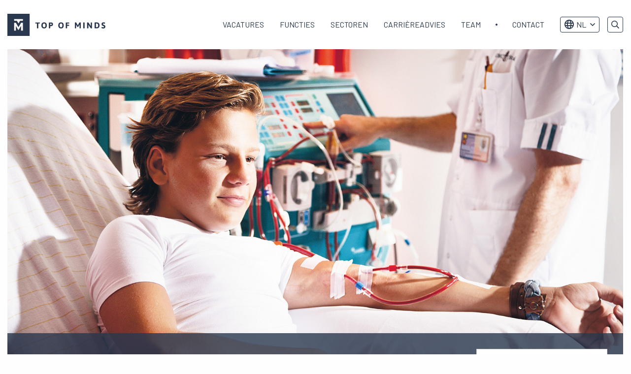

--- FILE ---
content_type: text/html; charset=UTF-8
request_url: https://topofminds.com/nierpatienten-vereniging-nederland/
body_size: 16977
content:
<!doctype html>
<html class="no-js" lang="nl-NL" >
	<head>
		<!-- VPS -->
		<meta charset="utf-8" />
<script type="text/javascript">
/* <![CDATA[ */
var gform;gform||(document.addEventListener("gform_main_scripts_loaded",function(){gform.scriptsLoaded=!0}),document.addEventListener("gform/theme/scripts_loaded",function(){gform.themeScriptsLoaded=!0}),window.addEventListener("DOMContentLoaded",function(){gform.domLoaded=!0}),gform={domLoaded:!1,scriptsLoaded:!1,themeScriptsLoaded:!1,isFormEditor:()=>"function"==typeof InitializeEditor,callIfLoaded:function(o){return!(!gform.domLoaded||!gform.scriptsLoaded||!gform.themeScriptsLoaded&&!gform.isFormEditor()||(gform.isFormEditor()&&console.warn("The use of gform.initializeOnLoaded() is deprecated in the form editor context and will be removed in Gravity Forms 3.1."),o(),0))},initializeOnLoaded:function(o){gform.callIfLoaded(o)||(document.addEventListener("gform_main_scripts_loaded",()=>{gform.scriptsLoaded=!0,gform.callIfLoaded(o)}),document.addEventListener("gform/theme/scripts_loaded",()=>{gform.themeScriptsLoaded=!0,gform.callIfLoaded(o)}),window.addEventListener("DOMContentLoaded",()=>{gform.domLoaded=!0,gform.callIfLoaded(o)}))},hooks:{action:{},filter:{}},addAction:function(o,r,e,t){gform.addHook("action",o,r,e,t)},addFilter:function(o,r,e,t){gform.addHook("filter",o,r,e,t)},doAction:function(o){gform.doHook("action",o,arguments)},applyFilters:function(o){return gform.doHook("filter",o,arguments)},removeAction:function(o,r){gform.removeHook("action",o,r)},removeFilter:function(o,r,e){gform.removeHook("filter",o,r,e)},addHook:function(o,r,e,t,n){null==gform.hooks[o][r]&&(gform.hooks[o][r]=[]);var d=gform.hooks[o][r];null==n&&(n=r+"_"+d.length),gform.hooks[o][r].push({tag:n,callable:e,priority:t=null==t?10:t})},doHook:function(r,o,e){var t;if(e=Array.prototype.slice.call(e,1),null!=gform.hooks[r][o]&&((o=gform.hooks[r][o]).sort(function(o,r){return o.priority-r.priority}),o.forEach(function(o){"function"!=typeof(t=o.callable)&&(t=window[t]),"action"==r?t.apply(null,e):e[0]=t.apply(null,e)})),"filter"==r)return e[0]},removeHook:function(o,r,t,n){var e;null!=gform.hooks[o][r]&&(e=(e=gform.hooks[o][r]).filter(function(o,r,e){return!!(null!=n&&n!=o.tag||null!=t&&t!=o.priority)}),gform.hooks[o][r]=e)}});
/* ]]> */
</script>

		<meta name="facebook-domain-verification" content="wl6pfjgyl4f2z4dysexmtctktl1pcs" />
		<meta name="viewport" content="width=device-width, initial-scale=1.0" />
		<link rel="shortcut icon" type="image/png" href="https://topofminds.com/wp-content/themes/FoundationPress-child/assets/img/favicon.ico"/>
<link rel="apple-touch-icon" sizes="180x180" href="https://topofminds.com/wp-content/themes/FoundationPress-child/assets/img/apple-touch-icon.png"/>
<link rel="icon" type="image/png" sizes="32x32" href="https://topofminds.com/wp-content/themes/FoundationPress-child/assets/img/favicon-32x32.png"/>
<link rel="icon" type="image/png" sizes="16x16" href="https://topofminds.com/wp-content/themes/FoundationPress-child/assets/img/favicon-16x16.png"/>
<link rel="manifest" href="https://topofminds.com/wp-content/themes/FoundationPress-child/assets/img/site.webmanifest" crossOrigin="use-credentials"/>
		<script src="https://code.jquery.com/jquery-2.2.4.min.js" integrity="sha256-BbhdlvQf/xTY9gja0Dq3HiwQF8LaCRTXxZKRutelT44=" crossorigin="anonymous"></script>
		<script src="https://cdn.jsdelivr.net/npm/js-cookie@2/src/js.cookie.min.js"></script>
		<!-- Google Tag Manager -->
		<script>(function(w,d,s,l,i){w[l]=w[l]||[];w[l].push({'gtm.start':
		new Date().getTime(),event:'gtm.js'});var f=d.getElementsByTagName(s)[0],
		j=d.createElement(s),dl=l!='dataLayer'?'&l='+l:'';j.async=true;j.src=
		' https://gtm.topofminds.com/gtm.js?id='+i+dl;f.parentNode.insertBefore(j,f);
		})(window,document,'script','dataLayer','GTM-5CVTXJ');</script>
		<!-- End Google Tag Manager -->
		<meta name='robots' content='index, follow, max-image-preview:large, max-snippet:-1, max-video-preview:-1' />

	<!-- This site is optimized with the Yoast SEO plugin v26.8 - https://yoast.com/product/yoast-seo-wordpress/ -->
	<title>Vacatures bij Nierpatiënten Vereniging Nederland | Top of Minds</title>
	<meta name="description" content="Werken bij Nierpatiënten Vereniging Nederland? Bekijk hier openstaande vacatures bij Nierpatiënten Vereniging Nederland van Top of Minds." />
	<link rel="canonical" href="https://topofminds.com/nierpatienten-vereniging-nederland/" />
	<meta property="og:locale" content="nl_NL" />
	<meta property="og:type" content="article" />
	<meta property="og:title" content="Vacatures bij Nierpatiënten Vereniging Nederland | Top of Minds" />
	<meta property="og:description" content="Werken bij Nierpatiënten Vereniging Nederland? Bekijk hier openstaande vacatures bij Nierpatiënten Vereniging Nederland van Top of Minds." />
	<meta property="og:url" content="https://topofminds.com/nierpatienten-vereniging-nederland/" />
	<meta property="og:site_name" content="Top of Minds" />
	<meta property="article:modified_time" content="2025-01-10T12:53:32+00:00" />
	<meta property="og:image" content="https://topofminds.com/wp-content/uploads/2021/05/Werken-bij-Nierpatienten-Vereniging-Nederland.jpg" />
	<meta property="og:image:width" content="1600" />
	<meta property="og:image:height" content="900" />
	<meta property="og:image:type" content="image/jpeg" />
	<meta name="twitter:card" content="summary_large_image" />
	<meta name="twitter:label1" content="Geschatte leestijd" />
	<meta name="twitter:data1" content="3 minuten" />
	<script type="application/ld+json" class="yoast-schema-graph">{"@context":"https://schema.org","@graph":[{"@type":"WebPage","@id":"https://topofminds.com/nierpatienten-vereniging-nederland/","url":"https://topofminds.com/nierpatienten-vereniging-nederland/","name":"Vacatures bij Nierpatiënten Vereniging Nederland | Top of Minds","isPartOf":{"@id":"https://topofminds.com/#website"},"primaryImageOfPage":{"@id":"https://topofminds.com/nierpatienten-vereniging-nederland/#primaryimage"},"image":{"@id":"https://topofminds.com/nierpatienten-vereniging-nederland/#primaryimage"},"thumbnailUrl":"https://topofminds.com/wp-content/uploads/2021/05/Werken-bij-Nierpatienten-Vereniging-Nederland.jpg","datePublished":"2021-05-19T14:37:36+00:00","dateModified":"2025-01-10T12:53:32+00:00","description":"Werken bij Nierpatiënten Vereniging Nederland? Bekijk hier openstaande vacatures bij Nierpatiënten Vereniging Nederland van Top of Minds.","breadcrumb":{"@id":"https://topofminds.com/nierpatienten-vereniging-nederland/#breadcrumb"},"inLanguage":"nl-NL","potentialAction":[{"@type":"ReadAction","target":["https://topofminds.com/nierpatienten-vereniging-nederland/"]}]},{"@type":"ImageObject","inLanguage":"nl-NL","@id":"https://topofminds.com/nierpatienten-vereniging-nederland/#primaryimage","url":"https://topofminds.com/wp-content/uploads/2021/05/Werken-bij-Nierpatienten-Vereniging-Nederland.jpg","contentUrl":"https://topofminds.com/wp-content/uploads/2021/05/Werken-bij-Nierpatienten-Vereniging-Nederland.jpg","width":1600,"height":900},{"@type":"BreadcrumbList","@id":"https://topofminds.com/nierpatienten-vereniging-nederland/#breadcrumb","itemListElement":[{"@type":"ListItem","position":1,"name":"Home","item":"https://topofminds.com/"},{"@type":"ListItem","position":2,"name":"Nierpatiënten Vereniging Nederland"}]},{"@type":"WebSite","@id":"https://topofminds.com/#website","url":"https://topofminds.com/","name":"Top of Minds","description":"","publisher":{"@id":"https://topofminds.com/#organization"},"potentialAction":[{"@type":"SearchAction","target":{"@type":"EntryPoint","urlTemplate":"https://topofminds.com/?s={search_term_string}"},"query-input":{"@type":"PropertyValueSpecification","valueRequired":true,"valueName":"search_term_string"}}],"inLanguage":"nl-NL"},{"@type":"Organization","@id":"https://topofminds.com/#organization","name":"Top of Minds","url":"https://topofminds.com/","logo":{"@type":"ImageObject","inLanguage":"nl-NL","@id":"https://topofminds.com/#/schema/logo/image/","url":"https://topofminds.com/wp-content/uploads/2019/06/topofminds-logo-2019-v4.svg","contentUrl":"https://topofminds.com/wp-content/uploads/2019/06/topofminds-logo-2019-v4.svg","width":1,"height":1,"caption":"Top of Minds"},"image":{"@id":"https://topofminds.com/#/schema/logo/image/"}}]}</script>
	<!-- / Yoast SEO plugin. -->


<link rel='dns-prefetch' href='//ajax.googleapis.com' />
<link rel="alternate" title="oEmbed (JSON)" type="application/json+oembed" href="https://topofminds.com/wp-json/oembed/1.0/embed?url=https%3A%2F%2Ftopofminds.com%2Fnierpatienten-vereniging-nederland%2F" />
<link rel="alternate" title="oEmbed (XML)" type="text/xml+oembed" href="https://topofminds.com/wp-json/oembed/1.0/embed?url=https%3A%2F%2Ftopofminds.com%2Fnierpatienten-vereniging-nederland%2F&#038;format=xml" />
<style id='wp-img-auto-sizes-contain-inline-css'>
img:is([sizes=auto i],[sizes^="auto," i]){contain-intrinsic-size:3000px 1500px}
/*# sourceURL=wp-img-auto-sizes-contain-inline-css */
</style>
<style id='wp-block-library-inline-css'>
:root{--wp-block-synced-color:#7a00df;--wp-block-synced-color--rgb:122,0,223;--wp-bound-block-color:var(--wp-block-synced-color);--wp-editor-canvas-background:#ddd;--wp-admin-theme-color:#007cba;--wp-admin-theme-color--rgb:0,124,186;--wp-admin-theme-color-darker-10:#006ba1;--wp-admin-theme-color-darker-10--rgb:0,107,160.5;--wp-admin-theme-color-darker-20:#005a87;--wp-admin-theme-color-darker-20--rgb:0,90,135;--wp-admin-border-width-focus:2px}@media (min-resolution:192dpi){:root{--wp-admin-border-width-focus:1.5px}}.wp-element-button{cursor:pointer}:root .has-very-light-gray-background-color{background-color:#eee}:root .has-very-dark-gray-background-color{background-color:#313131}:root .has-very-light-gray-color{color:#eee}:root .has-very-dark-gray-color{color:#313131}:root .has-vivid-green-cyan-to-vivid-cyan-blue-gradient-background{background:linear-gradient(135deg,#00d084,#0693e3)}:root .has-purple-crush-gradient-background{background:linear-gradient(135deg,#34e2e4,#4721fb 50%,#ab1dfe)}:root .has-hazy-dawn-gradient-background{background:linear-gradient(135deg,#faaca8,#dad0ec)}:root .has-subdued-olive-gradient-background{background:linear-gradient(135deg,#fafae1,#67a671)}:root .has-atomic-cream-gradient-background{background:linear-gradient(135deg,#fdd79a,#004a59)}:root .has-nightshade-gradient-background{background:linear-gradient(135deg,#330968,#31cdcf)}:root .has-midnight-gradient-background{background:linear-gradient(135deg,#020381,#2874fc)}:root{--wp--preset--font-size--normal:16px;--wp--preset--font-size--huge:42px}.has-regular-font-size{font-size:1em}.has-larger-font-size{font-size:2.625em}.has-normal-font-size{font-size:var(--wp--preset--font-size--normal)}.has-huge-font-size{font-size:var(--wp--preset--font-size--huge)}.has-text-align-center{text-align:center}.has-text-align-left{text-align:left}.has-text-align-right{text-align:right}.has-fit-text{white-space:nowrap!important}#end-resizable-editor-section{display:none}.aligncenter{clear:both}.items-justified-left{justify-content:flex-start}.items-justified-center{justify-content:center}.items-justified-right{justify-content:flex-end}.items-justified-space-between{justify-content:space-between}.screen-reader-text{border:0;clip-path:inset(50%);height:1px;margin:-1px;overflow:hidden;padding:0;position:absolute;width:1px;word-wrap:normal!important}.screen-reader-text:focus{background-color:#ddd;clip-path:none;color:#444;display:block;font-size:1em;height:auto;left:5px;line-height:normal;padding:15px 23px 14px;text-decoration:none;top:5px;width:auto;z-index:100000}html :where(.has-border-color){border-style:solid}html :where([style*=border-top-color]){border-top-style:solid}html :where([style*=border-right-color]){border-right-style:solid}html :where([style*=border-bottom-color]){border-bottom-style:solid}html :where([style*=border-left-color]){border-left-style:solid}html :where([style*=border-width]){border-style:solid}html :where([style*=border-top-width]){border-top-style:solid}html :where([style*=border-right-width]){border-right-style:solid}html :where([style*=border-bottom-width]){border-bottom-style:solid}html :where([style*=border-left-width]){border-left-style:solid}html :where(img[class*=wp-image-]){height:auto;max-width:100%}:where(figure){margin:0 0 1em}html :where(.is-position-sticky){--wp-admin--admin-bar--position-offset:var(--wp-admin--admin-bar--height,0px)}@media screen and (max-width:600px){html :where(.is-position-sticky){--wp-admin--admin-bar--position-offset:0px}}

/*# sourceURL=wp-block-library-inline-css */
</style><style id='global-styles-inline-css'>
:root{--wp--preset--aspect-ratio--square: 1;--wp--preset--aspect-ratio--4-3: 4/3;--wp--preset--aspect-ratio--3-4: 3/4;--wp--preset--aspect-ratio--3-2: 3/2;--wp--preset--aspect-ratio--2-3: 2/3;--wp--preset--aspect-ratio--16-9: 16/9;--wp--preset--aspect-ratio--9-16: 9/16;--wp--preset--color--black: #000000;--wp--preset--color--cyan-bluish-gray: #abb8c3;--wp--preset--color--white: #ffffff;--wp--preset--color--pale-pink: #f78da7;--wp--preset--color--vivid-red: #cf2e2e;--wp--preset--color--luminous-vivid-orange: #ff6900;--wp--preset--color--luminous-vivid-amber: #fcb900;--wp--preset--color--light-green-cyan: #7bdcb5;--wp--preset--color--vivid-green-cyan: #00d084;--wp--preset--color--pale-cyan-blue: #8ed1fc;--wp--preset--color--vivid-cyan-blue: #0693e3;--wp--preset--color--vivid-purple: #9b51e0;--wp--preset--gradient--vivid-cyan-blue-to-vivid-purple: linear-gradient(135deg,rgb(6,147,227) 0%,rgb(155,81,224) 100%);--wp--preset--gradient--light-green-cyan-to-vivid-green-cyan: linear-gradient(135deg,rgb(122,220,180) 0%,rgb(0,208,130) 100%);--wp--preset--gradient--luminous-vivid-amber-to-luminous-vivid-orange: linear-gradient(135deg,rgb(252,185,0) 0%,rgb(255,105,0) 100%);--wp--preset--gradient--luminous-vivid-orange-to-vivid-red: linear-gradient(135deg,rgb(255,105,0) 0%,rgb(207,46,46) 100%);--wp--preset--gradient--very-light-gray-to-cyan-bluish-gray: linear-gradient(135deg,rgb(238,238,238) 0%,rgb(169,184,195) 100%);--wp--preset--gradient--cool-to-warm-spectrum: linear-gradient(135deg,rgb(74,234,220) 0%,rgb(151,120,209) 20%,rgb(207,42,186) 40%,rgb(238,44,130) 60%,rgb(251,105,98) 80%,rgb(254,248,76) 100%);--wp--preset--gradient--blush-light-purple: linear-gradient(135deg,rgb(255,206,236) 0%,rgb(152,150,240) 100%);--wp--preset--gradient--blush-bordeaux: linear-gradient(135deg,rgb(254,205,165) 0%,rgb(254,45,45) 50%,rgb(107,0,62) 100%);--wp--preset--gradient--luminous-dusk: linear-gradient(135deg,rgb(255,203,112) 0%,rgb(199,81,192) 50%,rgb(65,88,208) 100%);--wp--preset--gradient--pale-ocean: linear-gradient(135deg,rgb(255,245,203) 0%,rgb(182,227,212) 50%,rgb(51,167,181) 100%);--wp--preset--gradient--electric-grass: linear-gradient(135deg,rgb(202,248,128) 0%,rgb(113,206,126) 100%);--wp--preset--gradient--midnight: linear-gradient(135deg,rgb(2,3,129) 0%,rgb(40,116,252) 100%);--wp--preset--font-size--small: 13px;--wp--preset--font-size--medium: 20px;--wp--preset--font-size--large: 36px;--wp--preset--font-size--x-large: 42px;--wp--preset--spacing--20: 0.44rem;--wp--preset--spacing--30: 0.67rem;--wp--preset--spacing--40: 1rem;--wp--preset--spacing--50: 1.5rem;--wp--preset--spacing--60: 2.25rem;--wp--preset--spacing--70: 3.38rem;--wp--preset--spacing--80: 5.06rem;--wp--preset--shadow--natural: 6px 6px 9px rgba(0, 0, 0, 0.2);--wp--preset--shadow--deep: 12px 12px 50px rgba(0, 0, 0, 0.4);--wp--preset--shadow--sharp: 6px 6px 0px rgba(0, 0, 0, 0.2);--wp--preset--shadow--outlined: 6px 6px 0px -3px rgb(255, 255, 255), 6px 6px rgb(0, 0, 0);--wp--preset--shadow--crisp: 6px 6px 0px rgb(0, 0, 0);}:where(.is-layout-flex){gap: 0.5em;}:where(.is-layout-grid){gap: 0.5em;}body .is-layout-flex{display: flex;}.is-layout-flex{flex-wrap: wrap;align-items: center;}.is-layout-flex > :is(*, div){margin: 0;}body .is-layout-grid{display: grid;}.is-layout-grid > :is(*, div){margin: 0;}:where(.wp-block-columns.is-layout-flex){gap: 2em;}:where(.wp-block-columns.is-layout-grid){gap: 2em;}:where(.wp-block-post-template.is-layout-flex){gap: 1.25em;}:where(.wp-block-post-template.is-layout-grid){gap: 1.25em;}.has-black-color{color: var(--wp--preset--color--black) !important;}.has-cyan-bluish-gray-color{color: var(--wp--preset--color--cyan-bluish-gray) !important;}.has-white-color{color: var(--wp--preset--color--white) !important;}.has-pale-pink-color{color: var(--wp--preset--color--pale-pink) !important;}.has-vivid-red-color{color: var(--wp--preset--color--vivid-red) !important;}.has-luminous-vivid-orange-color{color: var(--wp--preset--color--luminous-vivid-orange) !important;}.has-luminous-vivid-amber-color{color: var(--wp--preset--color--luminous-vivid-amber) !important;}.has-light-green-cyan-color{color: var(--wp--preset--color--light-green-cyan) !important;}.has-vivid-green-cyan-color{color: var(--wp--preset--color--vivid-green-cyan) !important;}.has-pale-cyan-blue-color{color: var(--wp--preset--color--pale-cyan-blue) !important;}.has-vivid-cyan-blue-color{color: var(--wp--preset--color--vivid-cyan-blue) !important;}.has-vivid-purple-color{color: var(--wp--preset--color--vivid-purple) !important;}.has-black-background-color{background-color: var(--wp--preset--color--black) !important;}.has-cyan-bluish-gray-background-color{background-color: var(--wp--preset--color--cyan-bluish-gray) !important;}.has-white-background-color{background-color: var(--wp--preset--color--white) !important;}.has-pale-pink-background-color{background-color: var(--wp--preset--color--pale-pink) !important;}.has-vivid-red-background-color{background-color: var(--wp--preset--color--vivid-red) !important;}.has-luminous-vivid-orange-background-color{background-color: var(--wp--preset--color--luminous-vivid-orange) !important;}.has-luminous-vivid-amber-background-color{background-color: var(--wp--preset--color--luminous-vivid-amber) !important;}.has-light-green-cyan-background-color{background-color: var(--wp--preset--color--light-green-cyan) !important;}.has-vivid-green-cyan-background-color{background-color: var(--wp--preset--color--vivid-green-cyan) !important;}.has-pale-cyan-blue-background-color{background-color: var(--wp--preset--color--pale-cyan-blue) !important;}.has-vivid-cyan-blue-background-color{background-color: var(--wp--preset--color--vivid-cyan-blue) !important;}.has-vivid-purple-background-color{background-color: var(--wp--preset--color--vivid-purple) !important;}.has-black-border-color{border-color: var(--wp--preset--color--black) !important;}.has-cyan-bluish-gray-border-color{border-color: var(--wp--preset--color--cyan-bluish-gray) !important;}.has-white-border-color{border-color: var(--wp--preset--color--white) !important;}.has-pale-pink-border-color{border-color: var(--wp--preset--color--pale-pink) !important;}.has-vivid-red-border-color{border-color: var(--wp--preset--color--vivid-red) !important;}.has-luminous-vivid-orange-border-color{border-color: var(--wp--preset--color--luminous-vivid-orange) !important;}.has-luminous-vivid-amber-border-color{border-color: var(--wp--preset--color--luminous-vivid-amber) !important;}.has-light-green-cyan-border-color{border-color: var(--wp--preset--color--light-green-cyan) !important;}.has-vivid-green-cyan-border-color{border-color: var(--wp--preset--color--vivid-green-cyan) !important;}.has-pale-cyan-blue-border-color{border-color: var(--wp--preset--color--pale-cyan-blue) !important;}.has-vivid-cyan-blue-border-color{border-color: var(--wp--preset--color--vivid-cyan-blue) !important;}.has-vivid-purple-border-color{border-color: var(--wp--preset--color--vivid-purple) !important;}.has-vivid-cyan-blue-to-vivid-purple-gradient-background{background: var(--wp--preset--gradient--vivid-cyan-blue-to-vivid-purple) !important;}.has-light-green-cyan-to-vivid-green-cyan-gradient-background{background: var(--wp--preset--gradient--light-green-cyan-to-vivid-green-cyan) !important;}.has-luminous-vivid-amber-to-luminous-vivid-orange-gradient-background{background: var(--wp--preset--gradient--luminous-vivid-amber-to-luminous-vivid-orange) !important;}.has-luminous-vivid-orange-to-vivid-red-gradient-background{background: var(--wp--preset--gradient--luminous-vivid-orange-to-vivid-red) !important;}.has-very-light-gray-to-cyan-bluish-gray-gradient-background{background: var(--wp--preset--gradient--very-light-gray-to-cyan-bluish-gray) !important;}.has-cool-to-warm-spectrum-gradient-background{background: var(--wp--preset--gradient--cool-to-warm-spectrum) !important;}.has-blush-light-purple-gradient-background{background: var(--wp--preset--gradient--blush-light-purple) !important;}.has-blush-bordeaux-gradient-background{background: var(--wp--preset--gradient--blush-bordeaux) !important;}.has-luminous-dusk-gradient-background{background: var(--wp--preset--gradient--luminous-dusk) !important;}.has-pale-ocean-gradient-background{background: var(--wp--preset--gradient--pale-ocean) !important;}.has-electric-grass-gradient-background{background: var(--wp--preset--gradient--electric-grass) !important;}.has-midnight-gradient-background{background: var(--wp--preset--gradient--midnight) !important;}.has-small-font-size{font-size: var(--wp--preset--font-size--small) !important;}.has-medium-font-size{font-size: var(--wp--preset--font-size--medium) !important;}.has-large-font-size{font-size: var(--wp--preset--font-size--large) !important;}.has-x-large-font-size{font-size: var(--wp--preset--font-size--x-large) !important;}
/*# sourceURL=global-styles-inline-css */
</style>

<style id='classic-theme-styles-inline-css'>
/*! This file is auto-generated */
.wp-block-button__link{color:#fff;background-color:#32373c;border-radius:9999px;box-shadow:none;text-decoration:none;padding:calc(.667em + 2px) calc(1.333em + 2px);font-size:1.125em}.wp-block-file__button{background:#32373c;color:#fff;text-decoration:none}
/*# sourceURL=/wp-includes/css/classic-themes.min.css */
</style>
<link rel='stylesheet' id='main-stylesheet-css' href='https://topofminds.com/wp-content/themes/FoundationPress/dist/assets/css/app.css' media='all' />
<link rel='stylesheet' id='child-theme-css' href='https://topofminds.com/wp-content/themes/FoundationPress-child/assets/css/style-1763542991005.css' media='all' />
<script src="https://code.jquery.com/jquery-2.2.4.min.js" id="jquery-js"></script>
<link rel="https://api.w.org/" href="https://topofminds.com/wp-json/" /><script>(()=>{var o=[],i={};["on","off","toggle","show"].forEach((l=>{i[l]=function(){o.push([l,arguments])}})),window.Boxzilla=i,window.boxzilla_queue=o})();</script><link rel="icon" href="https://topofminds.com/wp-content/uploads/2023/09/favicon-32x32-1.png" sizes="32x32" />
<link rel="icon" href="https://topofminds.com/wp-content/uploads/2023/09/favicon-32x32-1.png" sizes="192x192" />
<link rel="apple-touch-icon" href="https://topofminds.com/wp-content/uploads/2023/09/favicon-32x32-1.png" />
<meta name="msapplication-TileImage" content="https://topofminds.com/wp-content/uploads/2023/09/favicon-32x32-1.png" />
					<link rel="alternate" hreflang="nl" href="https://topofminds.com/nierpatienten-vereniging-nederland/"/>
									<link rel="alternate" hreflang="en" href="https://topofminds.com/en/nierpatienten-vereniging-nederland/"/>
							<link rel="alternate" hreflang="x-default" href="https://topofminds.com/nierpatienten-vereniging-nederland/"/>

		<script>
			var wpurl   = 'https://topofminds.com';
			var ajaxurl = 'https://topofminds.com/wp-admin/admin-ajax.php';
			var stylesheet_directory = 'https://topofminds.com/wp-content/themes/FoundationPress-child';
		</script>
		<script>
			new Image().src ="//dmp.adform.net/serving/cookie/match/?party=1265&cid=INSERT_COOKIE_ID_HERE"
		</script>
	<link rel='stylesheet' id='gforms_reset_css-css' href='https://topofminds.com/wp-content/plugins/gravityforms/legacy/css/formreset.min.css' media='all' />
<link rel='stylesheet' id='gforms_formsmain_css-css' href='https://topofminds.com/wp-content/plugins/gravityforms/legacy/css/formsmain.min.css' media='all' />
<link rel='stylesheet' id='gforms_ready_class_css-css' href='https://topofminds.com/wp-content/plugins/gravityforms/legacy/css/readyclass.min.css' media='all' />
<link rel='stylesheet' id='gforms_browsers_css-css' href='https://topofminds.com/wp-content/plugins/gravityforms/legacy/css/browsers.min.css' media='all' />
</head>
	<body class="wp-singular brand-template-default single single-brand postid-30253 wp-theme-FoundationPress wp-child-theme-FoundationPress-child offcanvas" id="site-1" data-lang="https://topofminds.com/en/nierpatienten-vereniging-nederland/" data-test="nu">
	<!-- header -->
	<header id="header">
		<a href="https://topofminds.com/nierpatienten-vereniging-nederland/#main" class="skiplink">Naar hoofdinhoud</a>
		<a href="https://topofminds.com/nierpatienten-vereniging-nederland/#menu" class="skiplink">Naar hoofdnavigatiemenu</a>

		<div class="row">
			<div class="column large-3 medium-3 small-6">
				<div class="inner">
										<a id="logo" href="https://topofminds.com/">
						<img src="https://topofminds.com/wp-content/themes/FoundationPress-child/assets/img/logo-top-of-minds.svg" alt="Top of Minds" />
						<span class="screen-reader-text">Top of Minds logo</span>
					</a>
				</div>
			</div>
			<div class="column large-9 medium-9 small-6">
				<div class="inner">
					<nav id="menu" aria-label="Main menu">
						<ul id="menu-main" class="vertical large-horizontal menu" data-responsive-menu="drilldown large-dropdown" data-parent-link="true" data-back-button='<li class="js-drilldown-back"><a tabindex="0">Terug</a></li>'><li id="menu-item-11546" class="menu_vacatures menu-item menu-item-type-custom menu-item-object-custom menu-item-11546"><a href="/">Vacatures</a></li>
<li id="menu-item-86393" class="menu_functie menu-item menu-item-type-custom menu-item-object-custom menu-item-has-children menu-item-86393"><a href="#">Functies</a>
<ul class="vertical menu">
	<li id="menu-item-86250" class="menu_functie_analytics menu-item menu-item-type-custom menu-item-object-custom menu-item-86250"><a href="https://topofminds.com/functiegebied/analytics/">Analytics</a></li>
	<li id="menu-item-86251" class="menu_functie_consulting menu-item menu-item-type-custom menu-item-object-custom menu-item-86251"><a href="https://topofminds.com/functiegebied/consulting-exit/">Consulting Exit</a></li>
	<li id="menu-item-86253" class="menu_functie_ecommerce menu-item menu-item-type-custom menu-item-object-custom menu-item-86253"><a href="https://topofminds.com/functiegebied/e-commerce/">E-commerce</a></li>
	<li id="menu-item-86254" class="menu_functie_finance menu-item menu-item-type-custom menu-item-object-custom menu-item-86254"><a href="https://topofminds.com/functiegebied/finance/">Finance</a></li>
	<li id="menu-item-86255" class="menu_functie_generalmanagement menu-item menu-item-type-custom menu-item-object-custom menu-item-86255"><a href="https://topofminds.com/functiegebied/general-management/">General Management</a></li>
	<li id="menu-item-86256" class="menu_functie_hr menu-item menu-item-type-custom menu-item-object-custom menu-item-86256"><a href="https://topofminds.com/functiegebied/hr/">HR</a></li>
	<li id="menu-item-86258" class="menu_functie_it menu-item menu-item-type-custom menu-item-object-custom menu-item-86258"><a href="https://topofminds.com/functiegebied/it/">IT</a></li>
	<li id="menu-item-86260" class="menu_functie_marketing menu-item menu-item-type-custom menu-item-object-custom menu-item-86260"><a href="https://topofminds.com/functiegebied/marketing/">Marketing</a></li>
	<li id="menu-item-86261" class="menu_functie_operations menu-item menu-item-type-custom menu-item-object-custom menu-item-86261"><a href="https://topofminds.com/functiegebied/operations/">Operations</a></li>
	<li id="menu-item-86262" class="menu_functie_product menu-item menu-item-type-custom menu-item-object-custom menu-item-86262"><a href="https://topofminds.com/functiegebied/product/">Product</a></li>
	<li id="menu-item-86263" class="menu_functie_sales menu-item menu-item-type-custom menu-item-object-custom menu-item-86263"><a href="https://topofminds.com/functiegebied/sales/">Sales</a></li>
	<li id="menu-item-86264" class="menu_functie_scale-up menu-item menu-item-type-custom menu-item-object-custom menu-item-86264"><a href="https://topofminds.com/functiegebied/scale-up/">Scale-up</a></li>
	<li id="menu-item-86265" class="menu_functie_strategy menu-item menu-item-type-custom menu-item-object-custom menu-item-86265"><a href="https://topofminds.com/functiegebied/strategy/">Strategy</a></li>
</ul>
</li>
<li id="menu-item-86397" class="menu_sector menu-item menu-item-type-custom menu-item-object-custom menu-item-has-children menu-item-86397"><a href="#">Sectoren</a>
<ul class="vertical menu">
	<li id="menu-item-86268" class="menu_sector_consulting menu-item menu-item-type-custom menu-item-object-custom menu-item-86268"><a href="https://topofminds.com/sector/consulting/">Consulting</a></li>
	<li id="menu-item-86269" class="menu_sector_consumer menu-item menu-item-type-custom menu-item-object-custom menu-item-86269"><a href="https://topofminds.com/sector/consumer/">Consumer</a></li>
	<li id="menu-item-86270" class="menu_sector_energy menu-item menu-item-type-custom menu-item-object-custom menu-item-86270"><a href="https://topofminds.com/sector/energy/">Energy</a></li>
	<li id="menu-item-86271" class="menu_sector_financial menu-item menu-item-type-custom menu-item-object-custom menu-item-86271"><a href="https://topofminds.com/sector/financial-services/">Financial Services</a></li>
	<li id="menu-item-86272" class="menu_sector_fintech menu-item menu-item-type-custom menu-item-object-custom menu-item-86272"><a href="https://topofminds.com/sector/fintech/">Fintech</a></li>
	<li id="menu-item-86273" class="menu_sector_health menu-item menu-item-type-custom menu-item-object-custom menu-item-86273"><a href="https://topofminds.com/sector/health/">Health</a></li>
	<li id="menu-item-86275" class="menu_sector_leisure menu-item menu-item-type-custom menu-item-object-custom menu-item-86275"><a href="https://topofminds.com/sector/leisure/">Leisure</a></li>
	<li id="menu-item-86276" class="menu_sector_logistics menu-item menu-item-type-custom menu-item-object-custom menu-item-86276"><a href="https://topofminds.com/sector/logistics/">Logistics</a></li>
	<li id="menu-item-86277" class="menu_sector_privateequity menu-item menu-item-type-custom menu-item-object-custom menu-item-86277"><a href="https://topofminds.com/sector/private-equity/">Private Equity</a></li>
	<li id="menu-item-86278" class="menu_sector_sustainability menu-item menu-item-type-custom menu-item-object-custom menu-item-86278"><a href="https://topofminds.com/sector/sustainability/">Sustainability</a></li>
	<li id="menu-item-86279" class="menu_sector_technology menu-item menu-item-type-custom menu-item-object-custom menu-item-86279"><a href="https://topofminds.com/sector/technology/">Technology</a></li>
	<li id="menu-item-86274" class="menu_sector_industrial menu-item menu-item-type-custom menu-item-object-custom menu-item-86274"><a href="https://topofminds.com/sector/industrial/">Industrial</a></li>
</ul>
</li>
<li id="menu-item-16870" class="menu_services_carriereadvies menu-item menu-item-type-post_type menu-item-object-page menu-item-16870"><a href="https://topofminds.com/carriereadvies/">Carrièreadvies</a></li>
<li id="menu-item-16888" class="menu_team menu-item menu-item-type-post_type menu-item-object-page menu-item-16888"><a href="https://topofminds.com/team/">Team</a></li>
<li id="menu-item-42508" class="menu-item menu-item-type-post_type menu-item-object-page menu-item-42508"><a href="https://topofminds.com/contact/">Contact</a></li>
</ul>						<div class="menuaddress hide-for-large">
							<div class="inner">
								<form method="get" action="https://topofminds.com">
									<input type="text" name="s" value="" placeholder="Zoeken" />
								</form>
																<a href="mailto:info@topofminds.nl">info@topofminds.nl</a><a href="tel:+310207600777">020 7600 777</a>									<div class="langwrap">
																					<a class="langswitch engurl" href="https://topofminds.com/en/nierpatienten-vereniging-nederland/" style="background-image: url(https://topofminds.com/wp-content/themes/FoundationPress-child/assets/img/lang/flag-1.svg);"><span class="screen-reader-text">Ga naar Engels</span></a>
																						<a class="langswitch dutchurl" href="https://topofminds.com/nierpatienten-vereniging-nederland/" style="background-image: url(https://topofminds.com/wp-content/themes/FoundationPress-child/assets/img/lang/flag-2.svg);"><span class="screen-reader-text">Ga naar Nederlands</span></a>
																				</div>
																</div>
						</div>
					</nav>

					<div class="topmenu">
												<div class="langwrap">
														<ul class="langdropdown">
									<li class="currentlang">
										<a href="#">
											<i class="far fa-globe"></i>NL										</a>
										<ul class="sublanguages">
																					<li>
												<a href="https://topofminds.com/nierpatienten-vereniging-nederland/" style="border-top-width: 1px;">
													<span style="background-image: url(https://topofminds.com/wp-content/themes/FoundationPress-child/assets/img/lang/flag-nl.svg);"></span>
													NL
												</a>
											</li>
																						<li>
												<a href="https://topofminds.com/en/nierpatienten-vereniging-nederland/" style="border-top-width: 1px;">
													<span style="background-image: url(https://topofminds.com/wp-content/themes/FoundationPress-child/assets/img/lang/flag-en.svg);"></span>
													EN
												</a>
											</li>
																					</ul>
									</li>
								</ul>
														</div>
						<div class="searchcontainer">
							<button class="searchtoggle"></button>
							<div class="searchmodal">
								<form method="get" action="https://topofminds.com/">
									<input type="text" name="s" value="" placeholder="Zoeken" />
								</form>
							</div>
						</div>
					</div>

					<div class="menutoggle" data-responsive-toggle="menu" data-hide-for="large">
						<button type="button" data-toggle="menu">
							<span class="screen-reader-text">Menu</span>
						</button>
					</div>

				</div>
			</div>
		</div>
	</header>
	<!-- end:header -->
<main id="main">
	<div class="section single-header brand">
		<div class="row">
			<div class="column large-12 medium-12 small-12">
				<div class="inner">
					<img class="show-for-medium" src="https://topofminds.com/wp-content/uploads/2021/05/Werken-bij-Nierpatienten-Vereniging-Nederland.jpg" alt="Nierpatiënten Vereniging Nederland" />
												<div class="titlebar">
						<h1>Nierpatiënten Vereniging Nederland</h1>
											<div class="boxed">
							<img class="logo" src="https://topofminds.com/wp-content/uploads/2021/05/logoNierenNL_png.png" alt="" />
						</div>
											</div>
				</div>
			</div>
		</div>
	</div>

				<div class="section textcolumns">
				<div class="row">
					<div class="column large-12 medium-12 small-12">
						<div class="row large-up-2 medium-up-2 small-up-1">
												<div class="column cell text">
							<p><strong>Over Nierpatiënten Vereniging Nederland<br />
</strong>Elke dag hebben naar schatting 1,7 miljoen mensen in Nederland te maken met chronische nierschade. Soms zonder dat zij dit weten, aangezien de klachten pas optreden als de nieren ernstig beschadigd zijn. En hoe ernstiger de schade, hoe meer lichamelijke, sociale en psychische hindernissen dit oplevert. Sinds 1977 behartigt de <a href="https://www.nvn.nl/">Nierpatiënten Vereniging Nederland</a> (NVN) de belangen van mensen met een nieraandoening. Zo deelt de NVN praktische informatie via onder andere het ledenblad Wisselwerking en themadagen in samenwerking met regionale nierpatiëntenverenigingen en professionals, en ondersteunt hen bij een actieve deelname aan de samenleving via STAP (steun- en adviespunt). Om nierpatiënten zo goed mogelijk te ondersteunen, heeft de NVN samen met de Nierstichting in 2018 één online aanspreekpunt in het leven geroepen: <a href="http://www.nieren.nl">Nieren.nl</a>.</p>
<p>&nbsp;</p>
						</div>
													<div class="column cell text">
							<p><strong>Nieren.n<br />
</strong>Nieren.nl biedt een schat aan informatie voor nierpatiënten, -donoren, hun naasten en andere geïnteresseerden. Met als motto ‘Vergroot je kennis, deel je ervaring’ kunnen ze op dit platform advies inwinnen bij een professional, een veilig gesprek aangaan met lotgenoten en recepten vinden die nierziekten ondersteunen. Het platform is drukbezocht en heeft een steeds bredere bekendheid gekregen, ook bij professionals. Het aantal unieke bezoekers staat inmiddels op 150.000 per maand en de community telt 3000 deelnemers, maar wat de NVN en Nierstichting betreft is dit slechts het begin. Nieren.nl moet niet alleen een hulp- en serviceplatform zijn, maar een compleet e-health-ecosysteem dat nierpatiënten ondersteunt om hun dagelijkse belemmeringen zelf weg te halen.</p>
<p>Alles bij elkaar genomen liegen de ambities er niet om: de NVN wil de wijze van patiëntinformatie, -advies en –ondersteuning naar een hoger niveau tillen. Hiervoor moeten alle on- en offline kanalen elkaar meer versterken, net als de medewerkers onderling. Om de processen beter te laten verlopen, hebben de NVN en de Nierstichting daarom besloten dat Nieren.nl organisatorisch voortaan volledig onder de NVN valt. De verbindende factor in dit geheel is de Manager Patiëntinformatie en –ondersteuning. Deze persoon vult en implementeert niet alleen de roadmap richting de digitale gezondheidscoach en bijkomende offline activiteiten en diensten, maar verbindt ook op coachende wijze het nieuwe samengestelde team.</p>
						</div>
													</div>
					</div>
				</div>
			</div>
					<div class="section related-vacancies">
			<div class="row">
				<div class="column large-order-1 large-6 medium-order-1 medium-6 small-12 small-order-2">
					<h3 class="big condensed">Selectie vervulde vacatures</h3><div class="row collapse vacancysmall griditem">
	<div class="column large-12 medium-12 small-12">
		<div class="row collapse">
			<a class="link" href="https://topofminds.com/vacature-product-owner-nierpatienten-vereniging-nederland/"><i class="far fa-angle-right"></i><span class="screen-reader-text">Lees meer over deze vacature Product Owner</span></a>
			<div class="column large-3 medium-3 small-12">
				<div class="overviewimage lazy" data-src="https://topofminds.com/wp-content/uploads/2022/12/Werken-bij-Nierpatienten-Vereniging-Nederland-als-Product-Owner-v1--1024x576.jpg"></div>
			</div>
			<div class="column large-9 medium-9 small-12">
				<div class="inner text">
					<div>
						<ul class="termlist"><li style="background-color: #1aba97;"><span>Product</span></li><li style="background-color: #8dc41f;"><span>Health</span></li></ul>						<div class="vacancy-data">
							<div class="meta">
								<h3 class="condensed like-h4">Product Owner </h3>
								<span class="meta"><i class="fas fa-map-marker-alt"></i> Locatie: Bussum</span>
								<span class="meta"><i class="far fa-calendar-alt"></i> Gepubliceerd op: 22 december 2022</span>
							</div>
							<div class="logo">
								<div class="brandlogo lazy" data-src="https://topofminds.com/wp-content/uploads/2021/05/logoNierenNL_png.png"></div>
							</div>
						</div>
					</div>
				</div>
			</div>
		</div>
	</div>
</div>
<div class="row collapse vacancysmall griditem">
	<div class="column large-12 medium-12 small-12">
		<div class="row collapse">
			<a class="link" href="https://topofminds.com/vacature-product-owner-nierpatienten-vereniging-nederland-3/"><i class="far fa-angle-right"></i><span class="screen-reader-text">Lees meer over deze vacature Product Owner</span></a>
			<div class="column large-3 medium-3 small-12">
				<div class="overviewimage lazy" data-src="https://topofminds.com/wp-content/uploads/2021/05/Werken-bij-Nierpatienten-Vereniging-Nederland-als-Product-Owner-1024x576.jpg"></div>
			</div>
			<div class="column large-9 medium-9 small-12">
				<div class="inner text">
					<div>
						<ul class="termlist"><li style="background-color: #7202e2;"><span>IT</span></li><li style="background-color: #8dc41f;"><span>Health</span></li></ul>						<div class="vacancy-data">
							<div class="meta">
								<h3 class="condensed like-h4">Product Owner </h3>
								<span class="meta"><i class="fas fa-map-marker-alt"></i> Locatie: Bussum</span>
								<span class="meta"><i class="far fa-calendar-alt"></i> Gepubliceerd op: 19 mei 2021</span>
							</div>
							<div class="logo">
								<div class="brandlogo lazy" data-src="https://topofminds.com/wp-content/uploads/2021/05/logoNierenNL_png.png"></div>
							</div>
						</div>
					</div>
				</div>
			</div>
		</div>
	</div>
</div>
<div class="row collapse vacancysmall griditem">
	<div class="column large-12 medium-12 small-12">
		<div class="row collapse">
			<a class="link" href="https://topofminds.com/vacature-manager-patientinformatie-en-ondersteuning-nierpatienten-vereniging-nederland/"><i class="far fa-angle-right"></i><span class="screen-reader-text">Lees meer over deze vacature Manager Patiëntinformatie en -ondersteuning</span></a>
			<div class="column large-3 medium-3 small-12">
				<div class="overviewimage lazy" data-src="https://topofminds.com/wp-content/uploads/2021/05/Werken-bij-Nierpatienten-Vereniging-Nederland-als-Manager-on-offline-nieren.nl-v2-1024x576.jpg"></div>
			</div>
			<div class="column large-9 medium-9 small-12">
				<div class="inner text">
					<div>
						<ul class="termlist"><li style="background-color: #871f00;"><span>Operations</span></li><li style="background-color: #8dc41f;"><span>Health</span></li></ul>						<div class="vacancy-data">
							<div class="meta">
								<h3 class="condensed like-h4">Manager Patiëntinformatie en -ondersteuning </h3>
								<span class="meta"><i class="fas fa-map-marker-alt"></i> Locatie: Bussum</span>
								<span class="meta"><i class="far fa-calendar-alt"></i> Gepubliceerd op: 19 mei 2021</span>
							</div>
							<div class="logo">
								<div class="brandlogo lazy" data-src="https://topofminds.com/wp-content/uploads/2021/05/logoNierenNL_png.png"></div>
							</div>
						</div>
					</div>
				</div>
			</div>
		</div>
	</div>
</div>
				</div>
				<div class="column large-order-2 large-6 medium-order-2 medium-6 small-order-1 small-12">
					<h3 class="big condensed">Openstaande vacatures bij Nierpatiënten Vereniging Nederland</h3><p class="no-results">Er zijn geen actieve vacatures</p>				</div>
			</div>
		</div>
		</main>
<!-- newsletter- -->
<div id="newsletter" class="show-for-medium section newsletter">
	<div class="row">
			<div class="column large-5 ">
														<div class="footer-usps">
						<h3>Profiteer net als meer dan 19.000 professionals van onze updates</h3>
						<ul>
															<li>
								<i class="far fa-check"></i>
									<p>Iedere week de nieuwste vacatures in je inbox</p>
								</li>
															<li>
								<i class="far fa-check"></i>
									<p>Als eerste op de hoogte van relevante vacatures</p>
								</li>
															<li>
								<i class="far fa-check"></i>
									<p>Carrièreadvies op maat</p>
								</li>
															<li>
								<i class="far fa-check"></i>
									<p>Direct contact met de juiste specialist</p>
								</li>
													</ul>
					</div>
																			<div class="person">
							<div class="image">
								<img src="https://topofminds.com/wp-content/uploads/2022/09/Marlies-Hoogvliet-400x505-1.png " alt="Marlies Hoogvliet - Partner ">
							</div>
							<div class="text">
							<p>“Meer dan 98% van onze kandidaten blijft onze nieuwsbrief lezen. Schrijf je in en geef jouw carrière een boost.”
</p>
								<p>Marlies Hoogvliet - Partner </p>
							</div>
					</div>
												</div>
		 

		<div class="column large-6 large-offset-1   small-12 text-center">
			<div class="inner">
				<h3>Aanmelden voor vacaturenieuwsbrief</h3>
				<p>Iedere week de nieuwste vacatures van Top of Minds in je mailbox</p>
								<script>
/* <![CDATA[ */

/* ]]> */
</script>

                <div class='gf_browser_safari gform_wrapper gform_legacy_markup_wrapper gform-theme--no-framework newsletterform_wrapper' data-form-theme='legacy' data-form-index='0' id='gform_wrapper_38' ><div id='gf_38' class='gform_anchor' tabindex='-1'></div><form method='post' enctype='multipart/form-data' target='gform_ajax_frame_38' id='gform_38' class='newsletterform' action='/nierpatienten-vereniging-nederland/#gf_38' data-formid='38' novalidate>
                        <div class='gform-body gform_body'><ul id='gform_fields_38' class='gform_fields top_label form_sublabel_below description_below validation_below'><li id="field_38_12" class="gfield gfield--type-honeypot gform_validation_container field_sublabel_below gfield--has-description field_description_below field_validation_below gfield_visibility_visible"  ><label class='gfield_label gform-field-label' for='input_38_12'>Instagram</label><div class='ginput_container'><input name='input_12' id='input_38_12' type='text' value='' autocomplete='new-password'/></div><div class='gfield_description' id='gfield_description_38_12'>Dit veld is bedoeld voor validatiedoeleinden en moet niet worden gewijzigd.</div></li><li id="field_38_1" class="gfield gfield--type-text gfield--input-type-text gfield_contains_required field_sublabel_below gfield--no-description field_description_below field_validation_below gfield_visibility_visible"  ><label class='gfield_label gform-field-label' for='input_38_1'>Voornaam<span class="gfield_required"><span class="gfield_required gfield_required_asterisk">*</span></span></label><div class='ginput_container ginput_container_text'><input name='input_1' id='input_38_1' type='text' value='' class='large'   tabindex='1000' placeholder='Voornaam' aria-required="true" aria-invalid="false"   /></div></li><li id="field_38_10" class="gfield gfield--type-text gfield--input-type-text gfield--width-full gfield_contains_required field_sublabel_below gfield--no-description field_description_below field_validation_below gfield_visibility_visible"  ><label class='gfield_label gform-field-label' for='input_38_10'>Achternaam<span class="gfield_required"><span class="gfield_required gfield_required_asterisk">*</span></span></label><div class='ginput_container ginput_container_text'><input name='input_10' id='input_38_10' type='text' value='' class='large'   tabindex='1001' placeholder='Achternaam' aria-required="true" aria-invalid="false"   /></div></li><li id="field_38_2" class="gfield gfield--type-email gfield--input-type-email gfield_contains_required field_sublabel_below gfield--no-description field_description_below field_validation_below gfield_visibility_visible"  ><label class='gfield_label gform-field-label' for='input_38_2'>E-mailadres<span class="gfield_required"><span class="gfield_required gfield_required_asterisk">*</span></span></label><div class='ginput_container ginput_container_email'>
                            <input name='input_2' id='input_38_2' type='email' value='' class='large' tabindex='1002'  placeholder='E-mailadres' aria-required="true" aria-invalid="false"  />
                        </div></li><li id="field_38_5" class="gfield gfield--type-checkbox gfield--type-choice gfield--input-type-checkbox gfield_contains_required field_sublabel_below gfield--no-description field_description_below hidden_label field_validation_below gfield_visibility_visible"  ><label class='gfield_label gform-field-label gfield_label_before_complex' >Algemene voorwaarden<span class="gfield_required"><span class="gfield_required gfield_required_asterisk">*</span></span></label><div class='ginput_container ginput_container_checkbox'><ul class='gfield_checkbox' id='input_38_5'><li class='gchoice gchoice_38_5_1'>
								<input class='gfield-choice-input' name='input_5.1' type='checkbox'  value='1'  id='choice_38_5_1' tabindex='1003'  />
								<label for='choice_38_5_1' id='label_38_5_1' class='gform-field-label gform-field-label--type-inline'>Ik ga akkoord met de <a target="_blank" href="https://topofminds.com/privacy-statement/">gebruikersvoorwaarden</a> en <a target="_blank" href="https://topofminds.com/privacy-statement/">privacy statement</a> en de verwerking van mijn persoonsgegevens.*</label>
							</li></ul></div></li><li id="field_38_11" class="gfield gfield--type-captcha gfield--input-type-captcha field_sublabel_below gfield--no-description field_description_below field_validation_below gfield_visibility_visible"  ><label class='gfield_label gform-field-label' for='input_38_11'>CAPTCHA</label><div id='input_38_11' class='ginput_container ginput_recaptcha' data-sitekey='6LfOCawaAAAAABFsBSOvmoDJByRWNFeCs2kewF8o'  data-theme='light' data-tabindex='1004'  data-badge=''></div></li></ul></div>
        <div class='gform-footer gform_footer top_label'> <input type='submit' id='gform_submit_button_38' class='gform_button button' onclick='gform.submission.handleButtonClick(this);' data-submission-type='submit' value='Aanmelden' tabindex='1005' /> <input type='hidden' name='gform_ajax' value='form_id=38&amp;title=&amp;description=&amp;tabindex=0&amp;theme=legacy&amp;styles=[]&amp;hash=9b8107b1a393e1402c8eff01bebda484' />
            <input type='hidden' class='gform_hidden' name='gform_submission_method' data-js='gform_submission_method_38' value='iframe' />
            <input type='hidden' class='gform_hidden' name='gform_theme' data-js='gform_theme_38' id='gform_theme_38' value='legacy' />
            <input type='hidden' class='gform_hidden' name='gform_style_settings' data-js='gform_style_settings_38' id='gform_style_settings_38' value='[]' />
            <input type='hidden' class='gform_hidden' name='is_submit_38' value='1' />
            <input type='hidden' class='gform_hidden' name='gform_submit' value='38' />
            
            <input type='hidden' class='gform_hidden' name='gform_currency' data-currency='EUR' value='OECsW9hHIohXVls6JIB2Wi/80oA1M0k3XeRu79uOIusc6nOfQMYAKDRSZZi2oPnqI/cEGMIJdeShZMRA9Hf62deLcJdezqyU+b/qHRYLEwqD2Yk=' />
            <input type='hidden' class='gform_hidden' name='gform_unique_id' value='' />
            <input type='hidden' class='gform_hidden' name='state_38' value='WyJbXSIsImYzMDkyYTBjMGMwMDI2OGMzNDA2NjBiODE5Zjk2MmU5Il0=' />
            <input type='hidden' autocomplete='off' class='gform_hidden' name='gform_target_page_number_38' id='gform_target_page_number_38' value='0' />
            <input type='hidden' autocomplete='off' class='gform_hidden' name='gform_source_page_number_38' id='gform_source_page_number_38' value='1' />
            <input type='hidden' name='gform_field_values' value='' />
            
        </div>
                        </form>
                        </div>
		                <iframe style='display:none;width:0px;height:0px;' src='about:blank' name='gform_ajax_frame_38' id='gform_ajax_frame_38' title=''></iframe>
		                <script>
/* <![CDATA[ */
 gform.initializeOnLoaded( function() {gformInitSpinner( 38, 'https://topofminds.com/wp-content/plugins/gravityforms/images/spinner.svg', true );jQuery('#gform_ajax_frame_38').on('load',function(){var contents = jQuery(this).contents().find('*').html();var is_postback = contents.indexOf('GF_AJAX_POSTBACK') >= 0;if(!is_postback){return;}var form_content = jQuery(this).contents().find('#gform_wrapper_38');var is_confirmation = jQuery(this).contents().find('#gform_confirmation_wrapper_38').length > 0;var is_redirect = contents.indexOf('gformRedirect(){') >= 0;var is_form = form_content.length > 0 && ! is_redirect && ! is_confirmation;var mt = parseInt(jQuery('html').css('margin-top'), 10) + parseInt(jQuery('body').css('margin-top'), 10) + 100;if(is_form){jQuery('#gform_wrapper_38').html(form_content.html());if(form_content.hasClass('gform_validation_error')){jQuery('#gform_wrapper_38').addClass('gform_validation_error');} else {jQuery('#gform_wrapper_38').removeClass('gform_validation_error');}setTimeout( function() { /* delay the scroll by 50 milliseconds to fix a bug in chrome */ jQuery(document).scrollTop(jQuery('#gform_wrapper_38').offset().top - mt); }, 50 );if(window['gformInitDatepicker']) {gformInitDatepicker();}if(window['gformInitPriceFields']) {gformInitPriceFields();}var current_page = jQuery('#gform_source_page_number_38').val();gformInitSpinner( 38, 'https://topofminds.com/wp-content/plugins/gravityforms/images/spinner.svg', true );jQuery(document).trigger('gform_page_loaded', [38, current_page]);window['gf_submitting_38'] = false;}else if(!is_redirect){var confirmation_content = jQuery(this).contents().find('.GF_AJAX_POSTBACK').html();if(!confirmation_content){confirmation_content = contents;}jQuery('#gform_wrapper_38').replaceWith(confirmation_content);jQuery(document).scrollTop(jQuery('#gf_38').offset().top - mt);jQuery(document).trigger('gform_confirmation_loaded', [38]);window['gf_submitting_38'] = false;wp.a11y.speak(jQuery('#gform_confirmation_message_38').text());}else{jQuery('#gform_38').append(contents);if(window['gformRedirect']) {gformRedirect();}}jQuery(document).trigger("gform_pre_post_render", [{ formId: "38", currentPage: "current_page", abort: function() { this.preventDefault(); } }]);        if (event && event.defaultPrevented) {                return;        }        const gformWrapperDiv = document.getElementById( "gform_wrapper_38" );        if ( gformWrapperDiv ) {            const visibilitySpan = document.createElement( "span" );            visibilitySpan.id = "gform_visibility_test_38";            gformWrapperDiv.insertAdjacentElement( "afterend", visibilitySpan );        }        const visibilityTestDiv = document.getElementById( "gform_visibility_test_38" );        let postRenderFired = false;        function triggerPostRender() {            if ( postRenderFired ) {                return;            }            postRenderFired = true;            gform.core.triggerPostRenderEvents( 38, current_page );            if ( visibilityTestDiv ) {                visibilityTestDiv.parentNode.removeChild( visibilityTestDiv );            }        }        function debounce( func, wait, immediate ) {            var timeout;            return function() {                var context = this, args = arguments;                var later = function() {                    timeout = null;                    if ( !immediate ) func.apply( context, args );                };                var callNow = immediate && !timeout;                clearTimeout( timeout );                timeout = setTimeout( later, wait );                if ( callNow ) func.apply( context, args );            };        }        const debouncedTriggerPostRender = debounce( function() {            triggerPostRender();        }, 200 );        if ( visibilityTestDiv && visibilityTestDiv.offsetParent === null ) {            const observer = new MutationObserver( ( mutations ) => {                mutations.forEach( ( mutation ) => {                    if ( mutation.type === 'attributes' && visibilityTestDiv.offsetParent !== null ) {                        debouncedTriggerPostRender();                        observer.disconnect();                    }                });            });            observer.observe( document.body, {                attributes: true,                childList: false,                subtree: true,                attributeFilter: [ 'style', 'class' ],            });        } else {            triggerPostRender();        }    } );} ); 
/* ]]> */
</script>
			</div>
		</div>
	</div>
</div>
<!-- end:newsletter- -->
	<footer>
		<div class="row widgets">
			<div class="column large-3 medium-3 small-12">
				<div class="inner text">
					<h3>Top of Minds</h3>
					<p>
						Prins Hendriklaan 41<br />
						1075 BA Amsterdam<br />
					</p>
					<p>
						Maastoren, Wilhelminakade 1<br />
						3072 AP Rotterdam <br />
					</p>
					<a onclick="window.lintrk('track', { conversion_id: 16717676 });"  href="mailto:research@topofminds.com">research@topofminds.com</a><a onclick="window.lintrk('track', { conversion_id: 16781650 }); " href="tel:0207600777">020 7600 777</a><a class="social-item" href="https://www.linkedin.com/company/top-of-minds/" target="_blank"><i class="fab fa-linkedin-in"></i></a><a class="social-item" href="https://www.instagram.com/topofmindsnl/" target="_blank"><i class="fab fa-instagram"></i></a>				</div>
			</div>
							<div class="column large-3 medium-3 small-12">
					<div class="inner text">
						<h3>Sectoren</h3>
						<div class="menu">
							<div class="menu-footer-sectoren-container"><ul id="menu-footer-sectoren" class="menu"><li id="menu-item-33597" class="menu-item menu-item-type-custom menu-item-object-custom menu-item-33597"><a href="https://topofminds.com/sector/consulting/">Consulting</a></li>
<li id="menu-item-33598" class="menu-item menu-item-type-custom menu-item-object-custom menu-item-33598"><a href="https://topofminds.com/sector/consumer/">Consumer</a></li>
<li id="menu-item-33599" class="menu-item menu-item-type-custom menu-item-object-custom menu-item-33599"><a href="https://topofminds.com/sector/energy/">Energy</a></li>
<li id="menu-item-33600" class="menu-item menu-item-type-custom menu-item-object-custom menu-item-33600"><a href="https://topofminds.com/sector/financial-services/">Financial Services</a></li>
<li id="menu-item-32414" class="menu-item menu-item-type-custom menu-item-object-custom menu-item-32414"><a href="https://topofminds.com/sector/fintech/">Fintech</a></li>
<li id="menu-item-33601" class="menu-item menu-item-type-custom menu-item-object-custom menu-item-33601"><a href="https://topofminds.com/sector/health/">Health</a></li>
<li id="menu-item-49809" class="menu-item menu-item-type-custom menu-item-object-custom menu-item-49809"><a href="https://topofminds.com/sector/industrial/">Industrial</a></li>
<li id="menu-item-33602" class="menu-item menu-item-type-custom menu-item-object-custom menu-item-33602"><a href="https://topofminds.com/sector/leisure/">Leisure</a></li>
<li id="menu-item-33603" class="menu-item menu-item-type-custom menu-item-object-custom menu-item-33603"><a href="https://topofminds.com/sector/logistics/">Logistics</a></li>
<li id="menu-item-33604" class="menu-item menu-item-type-custom menu-item-object-custom menu-item-33604"><a href="https://topofminds.com/sector/private-equity/">Private Equity</a></li>
<li id="menu-item-32412" class="menu-item menu-item-type-custom menu-item-object-custom menu-item-32412"><a href="https://topofminds.com/sector/sustainability/">Sustainability</a></li>
<li id="menu-item-33605" class="menu-item menu-item-type-custom menu-item-object-custom menu-item-33605"><a href="https://topofminds.com/sector/technology/">Technology</a></li>
</ul></div>						</div>
					</div>
				</div>
							<div class="column large-3 medium-3 small-12">
				<div class="inner text">
					<h3>Functiegebieden</h3>
					<div class="menu">
					<div class="menu-footer-functiegebieden-container"><ul id="menu-footer-functiegebieden" class="menu"><li id="menu-item-33522" class="menu-item menu-item-type-custom menu-item-object-custom menu-item-33522"><a href="https://topofminds.com/functiegebied/analytics/">Analytics</a></li>
<li id="menu-item-33583" class="menu-item menu-item-type-custom menu-item-object-custom menu-item-33583"><a href="https://topofminds.com/functiegebied/consulting-exit/">Consulting Exit</a></li>
<li id="menu-item-33585" class="menu-item menu-item-type-custom menu-item-object-custom menu-item-33585"><a href="https://topofminds.com/functiegebied/e-commerce/">E-commerce</a></li>
<li id="menu-item-33586" class="menu-item menu-item-type-custom menu-item-object-custom menu-item-33586"><a href="https://topofminds.com/functiegebied/finance/">Finance</a></li>
<li id="menu-item-33587" class="menu-item menu-item-type-custom menu-item-object-custom menu-item-33587"><a href="https://topofminds.com/functiegebied/general-management/">General Management</a></li>
<li id="menu-item-33588" class="menu-item menu-item-type-custom menu-item-object-custom menu-item-33588"><a href="https://topofminds.com/functiegebied/hr/">HR</a></li>
<li id="menu-item-33590" class="menu-item menu-item-type-custom menu-item-object-custom menu-item-33590"><a href="https://topofminds.com/functiegebied/it/">IT</a></li>
<li id="menu-item-33591" class="menu-item menu-item-type-custom menu-item-object-custom menu-item-33591"><a href="https://topofminds.com/functiegebied/marketing/">Marketing</a></li>
<li id="menu-item-33592" class="menu-item menu-item-type-custom menu-item-object-custom menu-item-33592"><a href="https://topofminds.com/functiegebied/operations/">Operations</a></li>
<li id="menu-item-34314" class="menu-item menu-item-type-custom menu-item-object-custom menu-item-34314"><a href="https://topofminds.com/functiegebied/product/">Product</a></li>
<li id="menu-item-33593" class="menu-item menu-item-type-custom menu-item-object-custom menu-item-33593"><a href="https://topofminds.com/functiegebied/sales/">Sales</a></li>
<li id="menu-item-33594" class="menu-item menu-item-type-custom menu-item-object-custom menu-item-33594"><a href="https://topofminds.com/functiegebied/scale-up/">Scale-up</a></li>
<li id="menu-item-33595" class="menu-item menu-item-type-custom menu-item-object-custom menu-item-33595"><a href="https://topofminds.com/functiegebied/strategy/">Strategy</a></li>
</ul></div>					</div>
				</div>
			</div>
			<div class="column large-3 medium-3 small-12">
				<div class="inner text">
					<div>
						<h3>Sitemap</h3>
						<div class="menu">
														<a href="https://topofminds.com/carriereadvies/" >Carrièreadvies</a>
																<a href="https://topofminds.com/executive-search/" >Executive Search</a>
																<a href="https://topofminds.com/werkgevers-die-met-top-of-minds-werken/" >Opdrachtgevers</a>
																<a href="https://topofminds.com/succession-planning/" >Succession Planning</a>
																<a href="https://topofminds.com/" >Vacatures</a>
																<a href="https://topofminds.com/werken-bij-top-of-minds/" >Werken bij Top of Minds?</a>
																<a href="https://topofminds.com/headhunter/" >Tips van Headhunters</a>
														</div>
					</div>
											<div>
							<h3>Top of Minds Group</h3>
							<div class="menu">
																	<a href="https://hetpabureau.nl/" >Het PA Bureau</a>
																		<a href="https://chapterdata.com/" >Chapter Data</a>
																</div>
						</div>
										</div>
			</div>
		</div>
		<button class="scrolltop"><i class="far fa-arrow-up"></i><span class="screen-reader-text">Ga naar bovenkant van de pagina</span></button>
	</footer>
		<div class="copyright">
		<div class="row">
			<div class="column large-12 medium-12 small-12">
				<div class="inner">
				<span>Top of Minds <small>&copy;</small>2026</span>
				<div class="menu-copyright-container"><ul id="menu-copyright" class="menu"><li id="menu-item-17336" class="menu-item menu-item-type-post_type menu-item-object-page menu-item-17336"><a href="https://topofminds.com/privacy-statement/">Privacy statement</a></li>
<li id="menu-item-17337" class="menu-item menu-item-type-post_type menu-item-object-page menu-item-17337"><a href="https://topofminds.com/cookieverklaring/">Cookieverklaring</a></li>
<li id="menu-item-17342" class="menu-item menu-item-type-post_type menu-item-object-page menu-item-17342"><a href="https://topofminds.com/privacy-statement/">Gebruikersvoorwaarden</a></li>
</ul></div>				</div>
			</div>
		</div>
	</div>
		<!-- end:footer -->
		<img height="1" width="1" style="display:none;" alt="" src="https://dc.ads.linkedin.com/collect/?pid=1154924&fmt=gif" />
	<script type="speculationrules">
{"prefetch":[{"source":"document","where":{"and":[{"href_matches":"/*"},{"not":{"href_matches":["/wp-*.php","/wp-admin/*","/wp-content/uploads/*","/wp-content/*","/wp-content/plugins/*","/wp-content/themes/FoundationPress-child/*","/wp-content/themes/FoundationPress/*","/*\\?(.+)"]}},{"not":{"selector_matches":"a[rel~=\"nofollow\"]"}},{"not":{"selector_matches":".no-prefetch, .no-prefetch a"}}]},"eagerness":"conservative"}]}
</script>
<script src="https://topofminds.com/wp-content/themes/FoundationPress/dist/assets/js/app.js" id="foundation-js"></script>
<script src="https://topofminds.com/wp-content/themes/FoundationPress-child/assets/js/vendor.min.js" id="vendor-js"></script>
<script src="https://topofminds.com/wp-content/themes/FoundationPress-child/assets/js/plugin.min.js" id="plugin-js"></script>
<script src="https://topofminds.com/wp-content/themes/FoundationPress-child/assets/js/scripts.min.js?v=1769633812" id="scripts-js"></script>
<script src="https://topofminds.com/wp-includes/js/dist/dom-ready.min.js" id="wp-dom-ready-js"></script>
<script src="https://topofminds.com/wp-includes/js/dist/hooks.min.js" id="wp-hooks-js"></script>
<script src="https://topofminds.com/wp-includes/js/dist/i18n.min.js" id="wp-i18n-js"></script>
<script id="wp-i18n-js-after">
/* <![CDATA[ */
wp.i18n.setLocaleData( { 'text direction\u0004ltr': [ 'ltr' ] } );
//# sourceURL=wp-i18n-js-after
/* ]]> */
</script>
<script id="wp-a11y-js-translations">
/* <![CDATA[ */
( function( domain, translations ) {
	var localeData = translations.locale_data[ domain ] || translations.locale_data.messages;
	localeData[""].domain = domain;
	wp.i18n.setLocaleData( localeData, domain );
} )( "default", {"translation-revision-date":"2026-01-28 14:08:33+0000","generator":"GlotPress\/4.0.3","domain":"messages","locale_data":{"messages":{"":{"domain":"messages","plural-forms":"nplurals=2; plural=n != 1;","lang":"nl"},"Notifications":["Meldingen"]}},"comment":{"reference":"wp-includes\/js\/dist\/a11y.js"}} );
//# sourceURL=wp-a11y-js-translations
/* ]]> */
</script>
<script src="https://topofminds.com/wp-includes/js/dist/a11y.min.js" id="wp-a11y-js"></script>
<script defer='defer' src="https://topofminds.com/wp-content/plugins/gravityforms/js/jquery.json.min.js" id="gform_json-js"></script>
<script id="gform_gravityforms-js-extra">
/* <![CDATA[ */
var gform_i18n = {"datepicker":{"days":{"monday":"Ma","tuesday":"Di","wednesday":"Wo","thursday":"Do","friday":"Vr","saturday":"Za","sunday":"Zo"},"months":{"january":"Januari","february":"Februari","march":"Maart","april":"April","may":"Mei","june":"Juni","july":"Juli","august":"Augustus","september":"September","october":"Oktober","november":"November","december":"December"},"firstDay":1,"iconText":"Selecteer een datum"}};
var gf_legacy_multi = [];
var gform_gravityforms = {"strings":{"invalid_file_extension":"Dit bestandstype is niet toegestaan. Moet \u00e9\u00e9n van de volgende zijn:","delete_file":"Dit bestand verwijderen","in_progress":"in behandeling","file_exceeds_limit":"Bestand overschrijdt limiet bestandsgrootte","illegal_extension":"Dit type bestand is niet toegestaan.","max_reached":"Maximale aantal bestanden bereikt","unknown_error":"Er was een probleem bij het opslaan van het bestand op de server","currently_uploading":"Wacht tot het uploaden is voltooid","cancel":"Annuleren","cancel_upload":"Deze upload annuleren","cancelled":"Geannuleerd","error":"Fout","message":"Bericht"},"vars":{"images_url":"https://topofminds.com/wp-content/plugins/gravityforms/images"}};
var gf_global = {"gf_currency_config":{"name":"Euro","symbol_left":"","symbol_right":"&#8364;","symbol_padding":" ","thousand_separator":".","decimal_separator":",","decimals":2,"code":"EUR"},"base_url":"https://topofminds.com/wp-content/plugins/gravityforms","number_formats":[],"spinnerUrl":"https://topofminds.com/wp-content/plugins/gravityforms/images/spinner.svg","version_hash":"3b1f913f56e356119640f86b93403df7","strings":{"newRowAdded":"Nieuwe rij toegevoegd.","rowRemoved":"Rij verwijderd","formSaved":"Het formulier is opgeslagen. De inhoud bevat de link om terug te keren en het formulier in te vullen."}};
//# sourceURL=gform_gravityforms-js-extra
/* ]]> */
</script>
<script defer='defer' src="https://topofminds.com/wp-content/plugins/gravityforms/js/gravityforms.min.js" id="gform_gravityforms-js"></script>
<script defer='defer' src="https://www.google.com/recaptcha/api.js?hl=en#038;render=explicit" id="gform_recaptcha-js"></script>
<script defer='defer' src="https://topofminds.com/wp-content/plugins/gravityforms/js/placeholders.jquery.min.js" id="gform_placeholder-js"></script>
<script defer='defer' src="https://topofminds.com/wp-content/plugins/gravityforms/assets/js/dist/utils.min.js" id="gform_gravityforms_utils-js"></script>
<script defer='defer' src="https://topofminds.com/wp-content/plugins/gravityforms/assets/js/dist/vendor-theme.min.js" id="gform_gravityforms_theme_vendors-js"></script>
<script id="gform_gravityforms_theme-js-extra">
/* <![CDATA[ */
var gform_theme_config = {"common":{"form":{"honeypot":{"version_hash":"3b1f913f56e356119640f86b93403df7"},"ajax":{"ajaxurl":"https://topofminds.com/wp-admin/admin-ajax.php","ajax_submission_nonce":"6ab5116dc2","i18n":{"step_announcement":"Stap %1$s van %2$s, %3$s","unknown_error":"Er was een onbekende fout bij het verwerken van je aanvraag. Probeer het opnieuw."}}}},"hmr_dev":"","public_path":"https://topofminds.com/wp-content/plugins/gravityforms/assets/js/dist/","config_nonce":"4162e06842"};
//# sourceURL=gform_gravityforms_theme-js-extra
/* ]]> */
</script>
<script defer='defer' src="https://topofminds.com/wp-content/plugins/gravityforms/assets/js/dist/scripts-theme.min.js" id="gform_gravityforms_theme-js"></script>
<script>
/* <![CDATA[ */
 gform.initializeOnLoaded( function() { jQuery(document).on('gform_post_render', function(event, formId, currentPage){if(formId == 38) {if(typeof Placeholders != 'undefined'){
                        Placeholders.enable();
                    }} } );jQuery(document).on('gform_post_conditional_logic', function(event, formId, fields, isInit){} ) } ); 
/* ]]> */
</script>
<script>
/* <![CDATA[ */
 gform.initializeOnLoaded( function() {jQuery(document).trigger("gform_pre_post_render", [{ formId: "38", currentPage: "1", abort: function() { this.preventDefault(); } }]);        if (event && event.defaultPrevented) {                return;        }        const gformWrapperDiv = document.getElementById( "gform_wrapper_38" );        if ( gformWrapperDiv ) {            const visibilitySpan = document.createElement( "span" );            visibilitySpan.id = "gform_visibility_test_38";            gformWrapperDiv.insertAdjacentElement( "afterend", visibilitySpan );        }        const visibilityTestDiv = document.getElementById( "gform_visibility_test_38" );        let postRenderFired = false;        function triggerPostRender() {            if ( postRenderFired ) {                return;            }            postRenderFired = true;            gform.core.triggerPostRenderEvents( 38, 1 );            if ( visibilityTestDiv ) {                visibilityTestDiv.parentNode.removeChild( visibilityTestDiv );            }        }        function debounce( func, wait, immediate ) {            var timeout;            return function() {                var context = this, args = arguments;                var later = function() {                    timeout = null;                    if ( !immediate ) func.apply( context, args );                };                var callNow = immediate && !timeout;                clearTimeout( timeout );                timeout = setTimeout( later, wait );                if ( callNow ) func.apply( context, args );            };        }        const debouncedTriggerPostRender = debounce( function() {            triggerPostRender();        }, 200 );        if ( visibilityTestDiv && visibilityTestDiv.offsetParent === null ) {            const observer = new MutationObserver( ( mutations ) => {                mutations.forEach( ( mutation ) => {                    if ( mutation.type === 'attributes' && visibilityTestDiv.offsetParent !== null ) {                        debouncedTriggerPostRender();                        observer.disconnect();                    }                });            });            observer.observe( document.body, {                attributes: true,                childList: false,                subtree: true,                attributeFilter: [ 'style', 'class' ],            });        } else {            triggerPostRender();        }    } ); 
/* ]]> */
</script>
	<script src="https://maps.googleapis.com/maps/api/js?key=AIzaSyA9JlamGXYVyJ-50z8P6gSv19LivuT4TVs&libraries=places" async defer></script>
</body>
</html>


--- FILE ---
content_type: text/html; charset=utf-8
request_url: https://www.google.com/recaptcha/api2/anchor?ar=1&k=6LfOCawaAAAAABFsBSOvmoDJByRWNFeCs2kewF8o&co=aHR0cHM6Ly90b3BvZm1pbmRzLmNvbTo0NDM.&hl=en&v=N67nZn4AqZkNcbeMu4prBgzg&theme=light&size=normal&anchor-ms=20000&execute-ms=30000&cb=wzftvp8pmdax
body_size: 50546
content:
<!DOCTYPE HTML><html dir="ltr" lang="en"><head><meta http-equiv="Content-Type" content="text/html; charset=UTF-8">
<meta http-equiv="X-UA-Compatible" content="IE=edge">
<title>reCAPTCHA</title>
<style type="text/css">
/* cyrillic-ext */
@font-face {
  font-family: 'Roboto';
  font-style: normal;
  font-weight: 400;
  font-stretch: 100%;
  src: url(//fonts.gstatic.com/s/roboto/v48/KFO7CnqEu92Fr1ME7kSn66aGLdTylUAMa3GUBHMdazTgWw.woff2) format('woff2');
  unicode-range: U+0460-052F, U+1C80-1C8A, U+20B4, U+2DE0-2DFF, U+A640-A69F, U+FE2E-FE2F;
}
/* cyrillic */
@font-face {
  font-family: 'Roboto';
  font-style: normal;
  font-weight: 400;
  font-stretch: 100%;
  src: url(//fonts.gstatic.com/s/roboto/v48/KFO7CnqEu92Fr1ME7kSn66aGLdTylUAMa3iUBHMdazTgWw.woff2) format('woff2');
  unicode-range: U+0301, U+0400-045F, U+0490-0491, U+04B0-04B1, U+2116;
}
/* greek-ext */
@font-face {
  font-family: 'Roboto';
  font-style: normal;
  font-weight: 400;
  font-stretch: 100%;
  src: url(//fonts.gstatic.com/s/roboto/v48/KFO7CnqEu92Fr1ME7kSn66aGLdTylUAMa3CUBHMdazTgWw.woff2) format('woff2');
  unicode-range: U+1F00-1FFF;
}
/* greek */
@font-face {
  font-family: 'Roboto';
  font-style: normal;
  font-weight: 400;
  font-stretch: 100%;
  src: url(//fonts.gstatic.com/s/roboto/v48/KFO7CnqEu92Fr1ME7kSn66aGLdTylUAMa3-UBHMdazTgWw.woff2) format('woff2');
  unicode-range: U+0370-0377, U+037A-037F, U+0384-038A, U+038C, U+038E-03A1, U+03A3-03FF;
}
/* math */
@font-face {
  font-family: 'Roboto';
  font-style: normal;
  font-weight: 400;
  font-stretch: 100%;
  src: url(//fonts.gstatic.com/s/roboto/v48/KFO7CnqEu92Fr1ME7kSn66aGLdTylUAMawCUBHMdazTgWw.woff2) format('woff2');
  unicode-range: U+0302-0303, U+0305, U+0307-0308, U+0310, U+0312, U+0315, U+031A, U+0326-0327, U+032C, U+032F-0330, U+0332-0333, U+0338, U+033A, U+0346, U+034D, U+0391-03A1, U+03A3-03A9, U+03B1-03C9, U+03D1, U+03D5-03D6, U+03F0-03F1, U+03F4-03F5, U+2016-2017, U+2034-2038, U+203C, U+2040, U+2043, U+2047, U+2050, U+2057, U+205F, U+2070-2071, U+2074-208E, U+2090-209C, U+20D0-20DC, U+20E1, U+20E5-20EF, U+2100-2112, U+2114-2115, U+2117-2121, U+2123-214F, U+2190, U+2192, U+2194-21AE, U+21B0-21E5, U+21F1-21F2, U+21F4-2211, U+2213-2214, U+2216-22FF, U+2308-230B, U+2310, U+2319, U+231C-2321, U+2336-237A, U+237C, U+2395, U+239B-23B7, U+23D0, U+23DC-23E1, U+2474-2475, U+25AF, U+25B3, U+25B7, U+25BD, U+25C1, U+25CA, U+25CC, U+25FB, U+266D-266F, U+27C0-27FF, U+2900-2AFF, U+2B0E-2B11, U+2B30-2B4C, U+2BFE, U+3030, U+FF5B, U+FF5D, U+1D400-1D7FF, U+1EE00-1EEFF;
}
/* symbols */
@font-face {
  font-family: 'Roboto';
  font-style: normal;
  font-weight: 400;
  font-stretch: 100%;
  src: url(//fonts.gstatic.com/s/roboto/v48/KFO7CnqEu92Fr1ME7kSn66aGLdTylUAMaxKUBHMdazTgWw.woff2) format('woff2');
  unicode-range: U+0001-000C, U+000E-001F, U+007F-009F, U+20DD-20E0, U+20E2-20E4, U+2150-218F, U+2190, U+2192, U+2194-2199, U+21AF, U+21E6-21F0, U+21F3, U+2218-2219, U+2299, U+22C4-22C6, U+2300-243F, U+2440-244A, U+2460-24FF, U+25A0-27BF, U+2800-28FF, U+2921-2922, U+2981, U+29BF, U+29EB, U+2B00-2BFF, U+4DC0-4DFF, U+FFF9-FFFB, U+10140-1018E, U+10190-1019C, U+101A0, U+101D0-101FD, U+102E0-102FB, U+10E60-10E7E, U+1D2C0-1D2D3, U+1D2E0-1D37F, U+1F000-1F0FF, U+1F100-1F1AD, U+1F1E6-1F1FF, U+1F30D-1F30F, U+1F315, U+1F31C, U+1F31E, U+1F320-1F32C, U+1F336, U+1F378, U+1F37D, U+1F382, U+1F393-1F39F, U+1F3A7-1F3A8, U+1F3AC-1F3AF, U+1F3C2, U+1F3C4-1F3C6, U+1F3CA-1F3CE, U+1F3D4-1F3E0, U+1F3ED, U+1F3F1-1F3F3, U+1F3F5-1F3F7, U+1F408, U+1F415, U+1F41F, U+1F426, U+1F43F, U+1F441-1F442, U+1F444, U+1F446-1F449, U+1F44C-1F44E, U+1F453, U+1F46A, U+1F47D, U+1F4A3, U+1F4B0, U+1F4B3, U+1F4B9, U+1F4BB, U+1F4BF, U+1F4C8-1F4CB, U+1F4D6, U+1F4DA, U+1F4DF, U+1F4E3-1F4E6, U+1F4EA-1F4ED, U+1F4F7, U+1F4F9-1F4FB, U+1F4FD-1F4FE, U+1F503, U+1F507-1F50B, U+1F50D, U+1F512-1F513, U+1F53E-1F54A, U+1F54F-1F5FA, U+1F610, U+1F650-1F67F, U+1F687, U+1F68D, U+1F691, U+1F694, U+1F698, U+1F6AD, U+1F6B2, U+1F6B9-1F6BA, U+1F6BC, U+1F6C6-1F6CF, U+1F6D3-1F6D7, U+1F6E0-1F6EA, U+1F6F0-1F6F3, U+1F6F7-1F6FC, U+1F700-1F7FF, U+1F800-1F80B, U+1F810-1F847, U+1F850-1F859, U+1F860-1F887, U+1F890-1F8AD, U+1F8B0-1F8BB, U+1F8C0-1F8C1, U+1F900-1F90B, U+1F93B, U+1F946, U+1F984, U+1F996, U+1F9E9, U+1FA00-1FA6F, U+1FA70-1FA7C, U+1FA80-1FA89, U+1FA8F-1FAC6, U+1FACE-1FADC, U+1FADF-1FAE9, U+1FAF0-1FAF8, U+1FB00-1FBFF;
}
/* vietnamese */
@font-face {
  font-family: 'Roboto';
  font-style: normal;
  font-weight: 400;
  font-stretch: 100%;
  src: url(//fonts.gstatic.com/s/roboto/v48/KFO7CnqEu92Fr1ME7kSn66aGLdTylUAMa3OUBHMdazTgWw.woff2) format('woff2');
  unicode-range: U+0102-0103, U+0110-0111, U+0128-0129, U+0168-0169, U+01A0-01A1, U+01AF-01B0, U+0300-0301, U+0303-0304, U+0308-0309, U+0323, U+0329, U+1EA0-1EF9, U+20AB;
}
/* latin-ext */
@font-face {
  font-family: 'Roboto';
  font-style: normal;
  font-weight: 400;
  font-stretch: 100%;
  src: url(//fonts.gstatic.com/s/roboto/v48/KFO7CnqEu92Fr1ME7kSn66aGLdTylUAMa3KUBHMdazTgWw.woff2) format('woff2');
  unicode-range: U+0100-02BA, U+02BD-02C5, U+02C7-02CC, U+02CE-02D7, U+02DD-02FF, U+0304, U+0308, U+0329, U+1D00-1DBF, U+1E00-1E9F, U+1EF2-1EFF, U+2020, U+20A0-20AB, U+20AD-20C0, U+2113, U+2C60-2C7F, U+A720-A7FF;
}
/* latin */
@font-face {
  font-family: 'Roboto';
  font-style: normal;
  font-weight: 400;
  font-stretch: 100%;
  src: url(//fonts.gstatic.com/s/roboto/v48/KFO7CnqEu92Fr1ME7kSn66aGLdTylUAMa3yUBHMdazQ.woff2) format('woff2');
  unicode-range: U+0000-00FF, U+0131, U+0152-0153, U+02BB-02BC, U+02C6, U+02DA, U+02DC, U+0304, U+0308, U+0329, U+2000-206F, U+20AC, U+2122, U+2191, U+2193, U+2212, U+2215, U+FEFF, U+FFFD;
}
/* cyrillic-ext */
@font-face {
  font-family: 'Roboto';
  font-style: normal;
  font-weight: 500;
  font-stretch: 100%;
  src: url(//fonts.gstatic.com/s/roboto/v48/KFO7CnqEu92Fr1ME7kSn66aGLdTylUAMa3GUBHMdazTgWw.woff2) format('woff2');
  unicode-range: U+0460-052F, U+1C80-1C8A, U+20B4, U+2DE0-2DFF, U+A640-A69F, U+FE2E-FE2F;
}
/* cyrillic */
@font-face {
  font-family: 'Roboto';
  font-style: normal;
  font-weight: 500;
  font-stretch: 100%;
  src: url(//fonts.gstatic.com/s/roboto/v48/KFO7CnqEu92Fr1ME7kSn66aGLdTylUAMa3iUBHMdazTgWw.woff2) format('woff2');
  unicode-range: U+0301, U+0400-045F, U+0490-0491, U+04B0-04B1, U+2116;
}
/* greek-ext */
@font-face {
  font-family: 'Roboto';
  font-style: normal;
  font-weight: 500;
  font-stretch: 100%;
  src: url(//fonts.gstatic.com/s/roboto/v48/KFO7CnqEu92Fr1ME7kSn66aGLdTylUAMa3CUBHMdazTgWw.woff2) format('woff2');
  unicode-range: U+1F00-1FFF;
}
/* greek */
@font-face {
  font-family: 'Roboto';
  font-style: normal;
  font-weight: 500;
  font-stretch: 100%;
  src: url(//fonts.gstatic.com/s/roboto/v48/KFO7CnqEu92Fr1ME7kSn66aGLdTylUAMa3-UBHMdazTgWw.woff2) format('woff2');
  unicode-range: U+0370-0377, U+037A-037F, U+0384-038A, U+038C, U+038E-03A1, U+03A3-03FF;
}
/* math */
@font-face {
  font-family: 'Roboto';
  font-style: normal;
  font-weight: 500;
  font-stretch: 100%;
  src: url(//fonts.gstatic.com/s/roboto/v48/KFO7CnqEu92Fr1ME7kSn66aGLdTylUAMawCUBHMdazTgWw.woff2) format('woff2');
  unicode-range: U+0302-0303, U+0305, U+0307-0308, U+0310, U+0312, U+0315, U+031A, U+0326-0327, U+032C, U+032F-0330, U+0332-0333, U+0338, U+033A, U+0346, U+034D, U+0391-03A1, U+03A3-03A9, U+03B1-03C9, U+03D1, U+03D5-03D6, U+03F0-03F1, U+03F4-03F5, U+2016-2017, U+2034-2038, U+203C, U+2040, U+2043, U+2047, U+2050, U+2057, U+205F, U+2070-2071, U+2074-208E, U+2090-209C, U+20D0-20DC, U+20E1, U+20E5-20EF, U+2100-2112, U+2114-2115, U+2117-2121, U+2123-214F, U+2190, U+2192, U+2194-21AE, U+21B0-21E5, U+21F1-21F2, U+21F4-2211, U+2213-2214, U+2216-22FF, U+2308-230B, U+2310, U+2319, U+231C-2321, U+2336-237A, U+237C, U+2395, U+239B-23B7, U+23D0, U+23DC-23E1, U+2474-2475, U+25AF, U+25B3, U+25B7, U+25BD, U+25C1, U+25CA, U+25CC, U+25FB, U+266D-266F, U+27C0-27FF, U+2900-2AFF, U+2B0E-2B11, U+2B30-2B4C, U+2BFE, U+3030, U+FF5B, U+FF5D, U+1D400-1D7FF, U+1EE00-1EEFF;
}
/* symbols */
@font-face {
  font-family: 'Roboto';
  font-style: normal;
  font-weight: 500;
  font-stretch: 100%;
  src: url(//fonts.gstatic.com/s/roboto/v48/KFO7CnqEu92Fr1ME7kSn66aGLdTylUAMaxKUBHMdazTgWw.woff2) format('woff2');
  unicode-range: U+0001-000C, U+000E-001F, U+007F-009F, U+20DD-20E0, U+20E2-20E4, U+2150-218F, U+2190, U+2192, U+2194-2199, U+21AF, U+21E6-21F0, U+21F3, U+2218-2219, U+2299, U+22C4-22C6, U+2300-243F, U+2440-244A, U+2460-24FF, U+25A0-27BF, U+2800-28FF, U+2921-2922, U+2981, U+29BF, U+29EB, U+2B00-2BFF, U+4DC0-4DFF, U+FFF9-FFFB, U+10140-1018E, U+10190-1019C, U+101A0, U+101D0-101FD, U+102E0-102FB, U+10E60-10E7E, U+1D2C0-1D2D3, U+1D2E0-1D37F, U+1F000-1F0FF, U+1F100-1F1AD, U+1F1E6-1F1FF, U+1F30D-1F30F, U+1F315, U+1F31C, U+1F31E, U+1F320-1F32C, U+1F336, U+1F378, U+1F37D, U+1F382, U+1F393-1F39F, U+1F3A7-1F3A8, U+1F3AC-1F3AF, U+1F3C2, U+1F3C4-1F3C6, U+1F3CA-1F3CE, U+1F3D4-1F3E0, U+1F3ED, U+1F3F1-1F3F3, U+1F3F5-1F3F7, U+1F408, U+1F415, U+1F41F, U+1F426, U+1F43F, U+1F441-1F442, U+1F444, U+1F446-1F449, U+1F44C-1F44E, U+1F453, U+1F46A, U+1F47D, U+1F4A3, U+1F4B0, U+1F4B3, U+1F4B9, U+1F4BB, U+1F4BF, U+1F4C8-1F4CB, U+1F4D6, U+1F4DA, U+1F4DF, U+1F4E3-1F4E6, U+1F4EA-1F4ED, U+1F4F7, U+1F4F9-1F4FB, U+1F4FD-1F4FE, U+1F503, U+1F507-1F50B, U+1F50D, U+1F512-1F513, U+1F53E-1F54A, U+1F54F-1F5FA, U+1F610, U+1F650-1F67F, U+1F687, U+1F68D, U+1F691, U+1F694, U+1F698, U+1F6AD, U+1F6B2, U+1F6B9-1F6BA, U+1F6BC, U+1F6C6-1F6CF, U+1F6D3-1F6D7, U+1F6E0-1F6EA, U+1F6F0-1F6F3, U+1F6F7-1F6FC, U+1F700-1F7FF, U+1F800-1F80B, U+1F810-1F847, U+1F850-1F859, U+1F860-1F887, U+1F890-1F8AD, U+1F8B0-1F8BB, U+1F8C0-1F8C1, U+1F900-1F90B, U+1F93B, U+1F946, U+1F984, U+1F996, U+1F9E9, U+1FA00-1FA6F, U+1FA70-1FA7C, U+1FA80-1FA89, U+1FA8F-1FAC6, U+1FACE-1FADC, U+1FADF-1FAE9, U+1FAF0-1FAF8, U+1FB00-1FBFF;
}
/* vietnamese */
@font-face {
  font-family: 'Roboto';
  font-style: normal;
  font-weight: 500;
  font-stretch: 100%;
  src: url(//fonts.gstatic.com/s/roboto/v48/KFO7CnqEu92Fr1ME7kSn66aGLdTylUAMa3OUBHMdazTgWw.woff2) format('woff2');
  unicode-range: U+0102-0103, U+0110-0111, U+0128-0129, U+0168-0169, U+01A0-01A1, U+01AF-01B0, U+0300-0301, U+0303-0304, U+0308-0309, U+0323, U+0329, U+1EA0-1EF9, U+20AB;
}
/* latin-ext */
@font-face {
  font-family: 'Roboto';
  font-style: normal;
  font-weight: 500;
  font-stretch: 100%;
  src: url(//fonts.gstatic.com/s/roboto/v48/KFO7CnqEu92Fr1ME7kSn66aGLdTylUAMa3KUBHMdazTgWw.woff2) format('woff2');
  unicode-range: U+0100-02BA, U+02BD-02C5, U+02C7-02CC, U+02CE-02D7, U+02DD-02FF, U+0304, U+0308, U+0329, U+1D00-1DBF, U+1E00-1E9F, U+1EF2-1EFF, U+2020, U+20A0-20AB, U+20AD-20C0, U+2113, U+2C60-2C7F, U+A720-A7FF;
}
/* latin */
@font-face {
  font-family: 'Roboto';
  font-style: normal;
  font-weight: 500;
  font-stretch: 100%;
  src: url(//fonts.gstatic.com/s/roboto/v48/KFO7CnqEu92Fr1ME7kSn66aGLdTylUAMa3yUBHMdazQ.woff2) format('woff2');
  unicode-range: U+0000-00FF, U+0131, U+0152-0153, U+02BB-02BC, U+02C6, U+02DA, U+02DC, U+0304, U+0308, U+0329, U+2000-206F, U+20AC, U+2122, U+2191, U+2193, U+2212, U+2215, U+FEFF, U+FFFD;
}
/* cyrillic-ext */
@font-face {
  font-family: 'Roboto';
  font-style: normal;
  font-weight: 900;
  font-stretch: 100%;
  src: url(//fonts.gstatic.com/s/roboto/v48/KFO7CnqEu92Fr1ME7kSn66aGLdTylUAMa3GUBHMdazTgWw.woff2) format('woff2');
  unicode-range: U+0460-052F, U+1C80-1C8A, U+20B4, U+2DE0-2DFF, U+A640-A69F, U+FE2E-FE2F;
}
/* cyrillic */
@font-face {
  font-family: 'Roboto';
  font-style: normal;
  font-weight: 900;
  font-stretch: 100%;
  src: url(//fonts.gstatic.com/s/roboto/v48/KFO7CnqEu92Fr1ME7kSn66aGLdTylUAMa3iUBHMdazTgWw.woff2) format('woff2');
  unicode-range: U+0301, U+0400-045F, U+0490-0491, U+04B0-04B1, U+2116;
}
/* greek-ext */
@font-face {
  font-family: 'Roboto';
  font-style: normal;
  font-weight: 900;
  font-stretch: 100%;
  src: url(//fonts.gstatic.com/s/roboto/v48/KFO7CnqEu92Fr1ME7kSn66aGLdTylUAMa3CUBHMdazTgWw.woff2) format('woff2');
  unicode-range: U+1F00-1FFF;
}
/* greek */
@font-face {
  font-family: 'Roboto';
  font-style: normal;
  font-weight: 900;
  font-stretch: 100%;
  src: url(//fonts.gstatic.com/s/roboto/v48/KFO7CnqEu92Fr1ME7kSn66aGLdTylUAMa3-UBHMdazTgWw.woff2) format('woff2');
  unicode-range: U+0370-0377, U+037A-037F, U+0384-038A, U+038C, U+038E-03A1, U+03A3-03FF;
}
/* math */
@font-face {
  font-family: 'Roboto';
  font-style: normal;
  font-weight: 900;
  font-stretch: 100%;
  src: url(//fonts.gstatic.com/s/roboto/v48/KFO7CnqEu92Fr1ME7kSn66aGLdTylUAMawCUBHMdazTgWw.woff2) format('woff2');
  unicode-range: U+0302-0303, U+0305, U+0307-0308, U+0310, U+0312, U+0315, U+031A, U+0326-0327, U+032C, U+032F-0330, U+0332-0333, U+0338, U+033A, U+0346, U+034D, U+0391-03A1, U+03A3-03A9, U+03B1-03C9, U+03D1, U+03D5-03D6, U+03F0-03F1, U+03F4-03F5, U+2016-2017, U+2034-2038, U+203C, U+2040, U+2043, U+2047, U+2050, U+2057, U+205F, U+2070-2071, U+2074-208E, U+2090-209C, U+20D0-20DC, U+20E1, U+20E5-20EF, U+2100-2112, U+2114-2115, U+2117-2121, U+2123-214F, U+2190, U+2192, U+2194-21AE, U+21B0-21E5, U+21F1-21F2, U+21F4-2211, U+2213-2214, U+2216-22FF, U+2308-230B, U+2310, U+2319, U+231C-2321, U+2336-237A, U+237C, U+2395, U+239B-23B7, U+23D0, U+23DC-23E1, U+2474-2475, U+25AF, U+25B3, U+25B7, U+25BD, U+25C1, U+25CA, U+25CC, U+25FB, U+266D-266F, U+27C0-27FF, U+2900-2AFF, U+2B0E-2B11, U+2B30-2B4C, U+2BFE, U+3030, U+FF5B, U+FF5D, U+1D400-1D7FF, U+1EE00-1EEFF;
}
/* symbols */
@font-face {
  font-family: 'Roboto';
  font-style: normal;
  font-weight: 900;
  font-stretch: 100%;
  src: url(//fonts.gstatic.com/s/roboto/v48/KFO7CnqEu92Fr1ME7kSn66aGLdTylUAMaxKUBHMdazTgWw.woff2) format('woff2');
  unicode-range: U+0001-000C, U+000E-001F, U+007F-009F, U+20DD-20E0, U+20E2-20E4, U+2150-218F, U+2190, U+2192, U+2194-2199, U+21AF, U+21E6-21F0, U+21F3, U+2218-2219, U+2299, U+22C4-22C6, U+2300-243F, U+2440-244A, U+2460-24FF, U+25A0-27BF, U+2800-28FF, U+2921-2922, U+2981, U+29BF, U+29EB, U+2B00-2BFF, U+4DC0-4DFF, U+FFF9-FFFB, U+10140-1018E, U+10190-1019C, U+101A0, U+101D0-101FD, U+102E0-102FB, U+10E60-10E7E, U+1D2C0-1D2D3, U+1D2E0-1D37F, U+1F000-1F0FF, U+1F100-1F1AD, U+1F1E6-1F1FF, U+1F30D-1F30F, U+1F315, U+1F31C, U+1F31E, U+1F320-1F32C, U+1F336, U+1F378, U+1F37D, U+1F382, U+1F393-1F39F, U+1F3A7-1F3A8, U+1F3AC-1F3AF, U+1F3C2, U+1F3C4-1F3C6, U+1F3CA-1F3CE, U+1F3D4-1F3E0, U+1F3ED, U+1F3F1-1F3F3, U+1F3F5-1F3F7, U+1F408, U+1F415, U+1F41F, U+1F426, U+1F43F, U+1F441-1F442, U+1F444, U+1F446-1F449, U+1F44C-1F44E, U+1F453, U+1F46A, U+1F47D, U+1F4A3, U+1F4B0, U+1F4B3, U+1F4B9, U+1F4BB, U+1F4BF, U+1F4C8-1F4CB, U+1F4D6, U+1F4DA, U+1F4DF, U+1F4E3-1F4E6, U+1F4EA-1F4ED, U+1F4F7, U+1F4F9-1F4FB, U+1F4FD-1F4FE, U+1F503, U+1F507-1F50B, U+1F50D, U+1F512-1F513, U+1F53E-1F54A, U+1F54F-1F5FA, U+1F610, U+1F650-1F67F, U+1F687, U+1F68D, U+1F691, U+1F694, U+1F698, U+1F6AD, U+1F6B2, U+1F6B9-1F6BA, U+1F6BC, U+1F6C6-1F6CF, U+1F6D3-1F6D7, U+1F6E0-1F6EA, U+1F6F0-1F6F3, U+1F6F7-1F6FC, U+1F700-1F7FF, U+1F800-1F80B, U+1F810-1F847, U+1F850-1F859, U+1F860-1F887, U+1F890-1F8AD, U+1F8B0-1F8BB, U+1F8C0-1F8C1, U+1F900-1F90B, U+1F93B, U+1F946, U+1F984, U+1F996, U+1F9E9, U+1FA00-1FA6F, U+1FA70-1FA7C, U+1FA80-1FA89, U+1FA8F-1FAC6, U+1FACE-1FADC, U+1FADF-1FAE9, U+1FAF0-1FAF8, U+1FB00-1FBFF;
}
/* vietnamese */
@font-face {
  font-family: 'Roboto';
  font-style: normal;
  font-weight: 900;
  font-stretch: 100%;
  src: url(//fonts.gstatic.com/s/roboto/v48/KFO7CnqEu92Fr1ME7kSn66aGLdTylUAMa3OUBHMdazTgWw.woff2) format('woff2');
  unicode-range: U+0102-0103, U+0110-0111, U+0128-0129, U+0168-0169, U+01A0-01A1, U+01AF-01B0, U+0300-0301, U+0303-0304, U+0308-0309, U+0323, U+0329, U+1EA0-1EF9, U+20AB;
}
/* latin-ext */
@font-face {
  font-family: 'Roboto';
  font-style: normal;
  font-weight: 900;
  font-stretch: 100%;
  src: url(//fonts.gstatic.com/s/roboto/v48/KFO7CnqEu92Fr1ME7kSn66aGLdTylUAMa3KUBHMdazTgWw.woff2) format('woff2');
  unicode-range: U+0100-02BA, U+02BD-02C5, U+02C7-02CC, U+02CE-02D7, U+02DD-02FF, U+0304, U+0308, U+0329, U+1D00-1DBF, U+1E00-1E9F, U+1EF2-1EFF, U+2020, U+20A0-20AB, U+20AD-20C0, U+2113, U+2C60-2C7F, U+A720-A7FF;
}
/* latin */
@font-face {
  font-family: 'Roboto';
  font-style: normal;
  font-weight: 900;
  font-stretch: 100%;
  src: url(//fonts.gstatic.com/s/roboto/v48/KFO7CnqEu92Fr1ME7kSn66aGLdTylUAMa3yUBHMdazQ.woff2) format('woff2');
  unicode-range: U+0000-00FF, U+0131, U+0152-0153, U+02BB-02BC, U+02C6, U+02DA, U+02DC, U+0304, U+0308, U+0329, U+2000-206F, U+20AC, U+2122, U+2191, U+2193, U+2212, U+2215, U+FEFF, U+FFFD;
}

</style>
<link rel="stylesheet" type="text/css" href="https://www.gstatic.com/recaptcha/releases/N67nZn4AqZkNcbeMu4prBgzg/styles__ltr.css">
<script nonce="BptlXZJ2bdEwePsnoja4Nw" type="text/javascript">window['__recaptcha_api'] = 'https://www.google.com/recaptcha/api2/';</script>
<script type="text/javascript" src="https://www.gstatic.com/recaptcha/releases/N67nZn4AqZkNcbeMu4prBgzg/recaptcha__en.js" nonce="BptlXZJ2bdEwePsnoja4Nw">
      
    </script></head>
<body><div id="rc-anchor-alert" class="rc-anchor-alert"></div>
<input type="hidden" id="recaptcha-token" value="[base64]">
<script type="text/javascript" nonce="BptlXZJ2bdEwePsnoja4Nw">
      recaptcha.anchor.Main.init("[\x22ainput\x22,[\x22bgdata\x22,\x22\x22,\[base64]/[base64]/[base64]/[base64]/[base64]/UltsKytdPUU6KEU8MjA0OD9SW2wrK109RT4+NnwxOTI6KChFJjY0NTEyKT09NTUyOTYmJk0rMTxjLmxlbmd0aCYmKGMuY2hhckNvZGVBdChNKzEpJjY0NTEyKT09NTYzMjA/[base64]/[base64]/[base64]/[base64]/[base64]/[base64]/[base64]\x22,\[base64]\\u003d\x22,\x22QTLCnwTCicK1WVJQw7ZJwqolP8OWJHFGw4HDm8K9w7Asw5vDr2/[base64]/DgzA8U8K2CWbClFxGDwU8wrJ6T1UITcKcP2dZQVV0YG1ocho/[base64]/[base64]/[base64]/DrsKvwqXCjcKLwrpuwrgwccO7XMOyAyQCwopMwqtuFQ7DosOpLEZzwrHDg3nCvCTCpV3CvjHDk8OZw49TwoVNw7JIfAfCpF7DvSnDtMOETjsXRMOkQWkFdl/DsWkwDSDCt35fDcOLwqkNCh4XUj7DjcKxAkZBwqDDtQbDp8KMw6wdN2nDkcOYCmPDpTYnRMKEQk4ew5/DmE3DjsKsw4Jpw6ANLcOXc2DCucKUwpVzUVbDucKWZgbDsMKMVsOPwpXDmTwPwrTCjXlpw60qOsODFkTCsGbDgznCl8KROsO2wrsORMOGDsOsKMO0L8KuZFzCkBVRasKRVMK7DxUbwqTDhcOdwq0vXsOBZHDDhsOnw5HCtwM9V8OOwoZvwqIHw5zCi0sQLMKHwq8/PMK6woALeWpgw5bCgsKnO8KbwqnDo8OEGcKyMSjDrMOywqhhwqHDusKKwo7Dk8KRdcKVUlgUw7QvS8K2esO/Zw8twpguGh/Dkk0zHksJw7DCp8Kdwp5bwprDm8ONakfCt3jCmMOQP8OLw6/[base64]/DcKRwo3Cr3sSwr04cMOmwr86al/CnkzDrsOgZMKTXWUoD8Kxwot2w5nCpR83V3pDXRBtwojCul4ew6puwp8BGBnCrcOZwonDtTYSTsOtNMK5wo9rN1FKw60cG8K3JsKoRS4SNA3DlsK6w7jCkMKcfsO8wrXCjCwDwoLDoMKVZcK/[base64]/DkRvCqHjDu1zDtMKgwo9LH8KDEsKmw4ZWwrnDrzfDisOMw53CscO2VsKaRsOUF20vw6PCimbCmzPDtnRGw69hwrvCucOvw7l0AcK3dMOxw5/DjMKDVMKNwpbCr3XCpXvCoRfCuGJYw7dmU8KJw5hOSXoKwrXDhElJZRLDuSjClMOpZ2tlw7PChwHDoV4cw6N/wrHCs8OywrRCf8KRH8KzdcOzw50Hwq/CtDYWCcKMFMKOw4TCsMKQwqPDnsOsfsKWw4TCq8Odw63Cg8KRw54zwqJSZCc+FcK7w73DrsOXJGJxPngew7sNFB/CscOxAcO2w7fCrsOSw43DmcOLHMOPLC7DtcKjCcOhfQ/DksKwwpV/[base64]/[base64]/Cn8O/RxLCt2TDiMKYbcO9OTzDv8OJASotR2sIT2BZwqjCrQ/[base64]/ClWLCgEHCgSMwwpdKw6DDpk/DkzoaHcKYbcKcwphRw6JHCQTDsjhiwoVeJ8KYMitkw4M7wo9dwq88w7DDjsKpwpjDsMKowoEKw6tfw7LDrMKCXATClsOTacOowrVWEcKDVSA1w7BHw4DCtMKdKipEwqUzw7PCtmRmw50PMgNeKMKJIQXCssKzwrrDjEDCvRk2eDoIGcK6E8Ohw7/Dix5cdnvCl8O4H8ONYUBNLQp1wqHCqWtQCXAaw5HDisOFw5dMwr3DtHQDQzoOw6zDiwoiwqLCssOgw6MBw6MMAmfCssOMaMKVw6MANsKEw796Vw7Dn8ORccODRsKzfRXChkDCgB/DqWbCusKkJ8KvLMOLPUTDmiHCoiTDrMOOw5HCiMK8w6MSecO+w6lUAALDq3fCm2vClE3CtiAcSHHDg8Omw6TDusKzwr/Cm2h0TnrCnVxhDsKPw7vCqsKdwpHCrB/DihUAURUXJ287R13DjmjCvcODwpvCrsKELsOQwpDDgcODYSfDtk7DijTDvcOVP8OnwqjCucKlw4jDhMKMGR1vwr1Pw5/DvWdmwqXClcOdw4o0w4tTwpzDoMKhVTjCoVrDr8KEw5xswrFLf8OewoXDjEnDncOCwqPDusOyITLDi8O4w4bDizfCkMKQaEDCrjRcw6/DoMOvw4YxOsKhwrPChj1awqxew7HCtsKYNsOmCm3CvMOIXSfDkSIxw5vCuBpRw601w5kBFEvDrlgUw5ZOw7hvwoNMwpl6wpVnDVTCll/CmsKCw6bCuMKDw4Qgw6lMwqV+wpfCusObIwQTw7cMwo0VwrPCrz3DtsOyYMKPBnTCplhvWsOoXlp6VcK2woXDpSfCoQsQwrg1wqnDlsKMwpAmWsKSw7h1w7d7DBQSw6s3I2Q7w4fDphbDuMKaNcOeE8OTKkERZyJFwo/CvMOtwpsmd8OMwq57w7c0w7HDpsO/PStzAEHCk8Ojw7XCj1/DpsO+Q8K2TMOmVQfCo8KLS8KEEcKJHBfClBMrbEfCoMOvHcKYw4XDmcKWLcOow4oqw4oywp/DjCRVcBrDu0XCuj4PMMOHbMOJf8OzMMKsDMOkwrI2w6TDpivCtsOyfcOJwprCnXXClsOsw7wKYQwsw4AuwozCtx3Ct1XDthQ0V8OjN8OLw5B0AsK+wrpBck7Dg0FDwpvDhCfDmElAai/Cm8O8DMO4YMOmwp8ewoIhbsO9anpGw57Cv8KLw7XDvcKuDUQcGMOpcMKaw4vDgcOuAsOwJsK0wox/fMOAacOMQsOxNcOUTMOAwojCqgZEwpRTUcKqXVkGM8KFwrHDkyrDqCpvw5DCo3zCkMKTw6bDlyPCmMOmwp/DosKUR8OfMwbCv8OIN8KRCw1pBFRyVifDimBPw5jCu2jDhEvCosOyFcOHWVYfFzHCjMKpw5EQWD3CusOVw7DCnsKbw798NMKpwoUVaMK4P8KHXsONw6HDrsKoLnTCqmB/[base64]/[base64]/IMOvJ8K8wqIdSSHDnw5EwrTCiDpCwrrDoxkYTcKTYcOOMyzCv8OWwrbDiSPChC4PQcKow77DrsOyDC/[base64]/w4Mywo4Cwr9wXSDCp2h+ZhIgC8K/[base64]/DvCHCucKCA8O/wprCrC3DpUoPwoxoBcKgPw/[base64]/[base64]/EgfDuh5+PMK/VVzCnHTDhcOVwrcpYsKuSMKDwqNtwo1gw4bDrih/w7h4wrcmd8K7cl00w43CisK2CRnDi8Oxw7pOwrVMwqw1cBnDvUTDoyPDmRt5DTxzScKbBMK8w6gADyrDjcKWw6bCvsOHNUzDhWrDlcOEKMKMDw7CgMO/[base64]/CnibDsURcbsK+JMObMCFAwoUWwqR6wqfDu8O0GX3DiHtLOMKoHCXDpx8uBMOqwqHCqsOpwoXCtcKGEhvDocKOw44awpDDnl/DtioawrPDi2gewoLCqsOcccKewrrDkMKWDxsywrvCiFMZEMOSwpMqYMODw48CdUB2KMOlS8KuRkzDux9rwq1Xw53Dt8K7woctZcOaw4/CqsOGwpzCgC3DplNNwobCp8KJwp3DnsOBfMK5wo0WDXROe8Oxw6DCuQIEOxHCv8OXRHRewqHDrQ8dw7B+VcKZH8K3ZMOAbQkPdMODw5nCumofw78QPMKPw6cVVXLDgMOhwprCjcO/Y8OjWn/DgRBZwpYWw6p1GT7CgMO0A8Oowp8KOcOvNV7CkcO4wrzCqDM/wqZdRsKVwrhlXcK0T0Adw6A6wrvCjcOfwrtOwoAow60rUXfChMK4wr/CscORwrgFCMOhw6bDklw7wrvDmMOqwqDDuA0LB8Kuwr4WEh1SD8KYw6PDm8KNwr5uTypQw6lGw5LDjT/CuEIiY8OBw4XCgyTCqMOJX8OMa8OfwqVswpZyQx4Dw5zChkbCssOEAMOSw6h/[base64]/E8OcwrDCjigzFcOdBzXCskY+w5rCvALCk00FT8Oqw7Vcw6rDpGNlLBPDqsKww4sHJMKNw6HDo8OpBsO/[base64]/DjsKywqRLBAk+wrLDr8OjaFrDjsOJH8ODwrwWXsOPF29xfTrDq8K6TcOKwp/CtcOXbFPCrCTDj3vCrWFra8OFVMOHwpLDu8Kowrdqw78ZbX1gKcO0wrYcFsO4TgPCmcK3TUzDlhdDW38AKFLCvMKUwrMvF3nDicKPfl/DvT7Ch8KAw7FQAMOowrLCscKjbcOVG33DrsKWwoFXwqbCvcKowonDoHrCvw10w4sAw501w4/Cs8OCwojCoMKcFcK9PMOhwqhWwpzDi8O1wo5ywrjDvy5uMcOEMMOmVArCh8KwPiHCksOAw6x3w5phw65rBcKJR8ONw5MUw7HDknrDssKDw4jCg8K0PmsCw4QtdMK5WMKpUsKFbMOuUSbCsh4Yw6/DicOGwrzDuBZoT8KKTEY1QMOuw6B4wodFNE7CiVRcw6BXw4LCmsKJwqoHAMOJwpnCpcOaBljDrsKNw64Xw5xQw7wCHMKGw6xLw79gFw/DhyDCtsKJw5UFw4Aew6XCuMK9YcKnTgLCqMO6JMKoOELCs8O7CBbDtQlHRQTCpRnDgwtdHsO1GcOlwqXDlsK+OMKvwoI0wrYIRDJPw5YBw6DDpcOYZMKpwo8hwo4qYcKVwqvCqcKzwq9TSsORw7xawr/DoHLDrMOTw5DCqMKQw4pNEsKgb8KKwo7DkAfChsO0wo0cLRcgaVHCq8KJTFg1CMKLW0/Ct8KywqbDqzUgw7/DoXTCv3PClERLA8KowofCsnd7wqnCljAGwr7CmHvCmMKoH30TwqjCjMKkw7PDvnPCn8OhFsOQWhwrIDsaacOlwqXDgm1MWD/[base64]/NcOXwrVATMOxXho9wpvDol/[base64]/DsXdre3vDtxRUw6zDrwjCkmMRw5BFDsOxw6HDpBvDq8K+w7cGwpTCiEJHwpJrZcO4ZMKVecKtYF/DtAFkJVgSNcO4LHUWw5/DgxzDkcK3wofCncKheiMpw5t6w6l7QlwMwrDCnD7DtMK6AUPCiivCgWPCq8KTOn0mSCsBwo/DgsOFDsOmwozCo8KRL8Kte8O5RADDrcOWPkPCtcOzFhorw51dSDIUwrFew59AO8OZwq88w7DCkMOawrAzPU3CinIwEV7DhAbCucOWw6HCgMOuBMK9w6nDsmwWw7R1acK6w41uVXfClsKdeMKUw6oSwr1pBlAXYcKlw4/DrsOmNcKxe8ORwp/[base64]/CgDbDhHMgwpEQw457w41ww5nDpsK2w6fDtcKTPxLDszx1f0QJGBdZwp5ewqV1wqdZwpFYNQTCtDDCjsK3w5U/wrkhw4LCmU5Dw5DCgT/CmMOIw5jCkgnDvz3CisKeEzcdPsOqw4t6wrTCmMOIwpIwwpsmw4UpY8OswrTDs8K9JnrClsOawqw2w4PDpzMHw67DtMKDAUExeRHCtyFnVsOfSUDDvsKAwq7CsD7ChcOww6DCq8K4woZJYsOXYsKYLsKawr/Dsmo1wpEHwqXDtFcDHMOZNsKBJ2vCjmUcKcOGwpLDh8O0CXMGOBzCoUTCpnPCjGQ9LsOFR8O6BUzCq3zDhBjDjHnDtMOxdcOcwqfDp8O9wrApNTLDi8OUUMO2wovCnsKyOcK+TQlXfW3DlMO9DsOTXlY1w4FAw7HDrBZuw4vDhsK4wqgww5hzbUI5RCRvwp5Lwp/CjyY9fcK+wqnCgQ5Rf1jDuiQMU8KSYsKKeifDlMKFw4MCJ8OTEChTw7Yew47Dk8OLKWPDj0/DpsKOG2c+w4fCj8KZw4zCp8OgwrzCgSU8wrbDmkXCq8OHAV1iXwEowpDCk8O2w6rCmsKEw5JqaF0ifVZVw4DCiUTCtXHCosOHwojDk8KvbSvDmjTDhMKTw4/DiMKOwp97PjzCjjQKGibCksO2GWTDgVXCgcOewqrCrUk/Kxtow6bDpEbCtgoRPFtkw4PDrxZlTjVkCsKma8OMH1jDj8KHQMOuw4oBZWdcwqTDuMO5KcKcXD0WGcOOw4/ClBfCp2cewpnDnMOKwqXCpsO9w5rCkMKJwqM8w7XCi8KZHsK9wojCpVQkwqgjc3/Co8KJwq/[base64]/TkJ9VsKSMg3DumnCvsK2w4p2wrfCtMKUw5rCs8O4QVgVwoR+c8KRPDXDuMKFwph+JA5lwobCumHDvSYMCsODwrJfw78XQMKhW8O1wpXDn1IkdCBLcm/[base64]/wp91w5vDgBMow6NZw47CrgZ0w4LDhsOowpwcTADDnF4DwpXClRzDkSfCusONMMOCa8K/w4/DosK3wpXCsMOZKsKEwrPCqsKTw7FFwqcEZCZ5f3UQBcO6Vh3CuMKnJ8Kaw6FCIzVpwpN8AsOWGcK3Q8K3w6ttwr8sR8OGwqs4YcKiw5x5wox7fsKBYMOIOsOwO2R6wpfCgVrDmMOFwq7DhcKdCMKOSFlPMl8UM0JZwo5CFjvDisKuwqUKIh0nw48CIG7Ch8OHw67Cn0/DocOOfcOSIsK3woU6UMONcgU9ZgMvYGzDrzTDnMOzesKFwrrDrMK+dyzCiMKYbTHDoMKqBykNAsKWRMKiw77CoHPCncOtw7fDgMK9wrDDh0IcGQcgwqcDVgrDg8KCw6Q9w7E0w7Exw6jDtMK9GjJ/w5lww7fDtVfDh8OcAMK3DMO6w7/Dg8KPMHs/wqkCXyogA8KRw4jCshHDm8K6wrUhW8KBCQA1w7jDs1rDgh/[base64]/N8KmAMOZQ8O2AsOaSkMlwqR9DjXDqcOiwrfCn3DCnw8Yw6BxbsKkPMKWw7fDk0NPdcOqw6zCimdyw7PCgcOIwrhOw4XDlsKHJhfDicOTQ3p/w7/CrcKIwokawp0Mwo7ClURzw57DmHddwr/[base64]/HQfDh8Knw4hMwpdXYELDjHIKLcKkw414GcOvNEzCqsKDwoHDti/DgsODwphaw5RuXMK6dMKRw47DrcKSZxvCisORw4zCh8OKDyjCtHbCoypfwp4uw7XDm8O1R3bDvAvCm8OTczXCqsObwqZzDsOHwos5wp4URQwLe8OLGFLCv8Omw5Fxw5fCosOVw6IjKj3DsEPCli12w4oZwq8vNAojw4xQZm/DgA4Kw4fDu8KSSjVNwo5/w5IJwpvDqRjCjTjCicKYw5/Ds8KOECJGQ8KKwrHDlgjDuA8YIMKMAsOvw5A6XMOkwpvCl8KnwrvDtMOMHw1DbwbDiF/CkcOvwoTCki0ww7jCj8OdCWXDmsK2fsO2PcOxw7vDly3ClgJicX7Cp2keworCjxdjP8KERsK8dlbDrkPClG0EYsOBMsOaw43CgEolw7bCm8Kaw4EsFg/DgXNoBj/[base64]/CuWrChcKqTmDCt3rDm2RjB8KBw74lw5PCtsK+QHFlLEozMsO4w4zDmMOowoXDpnJCw6JJSVjCl8O0I1XDq8OWw7wwAMO4wpjCjCdkf8O1B3PDnHTCmMOJbgMRw5VeZTbDsjgpw5/DsCvCg1t5w796w7bDiFsDEsO4c8KmwowlwqhSwoM+wrnDsMKLwo7CvC3Dm8O+Hy/CrsOEGcK5MH7Dkhkuwokqe8KDw4bCtMO1w7EhwqlPwpULbT7DrDzCrzAOw5PDrcO/a8OsCnIcwql9wpLChsK3w7fChMKIwqbCs8KKwoZow6gmGW8Hw68udcOrw5LDsChJIQ9IU8OkwqzDi8O/OULDumnCtgIkOMOfw7TDnMKqwrrCjXhrwqHChsODTcO5woEFHlHCgcO6ThgBw6/DigvDuHh1woFgQ2RnUiPDsjPCnMKKKiDDvMKuw44lT8OGwoTDm8Oew5DCosKJwqzCrUrCu17DtcOIcUXCp8OnaAHDoMO1wrnCsX/DqcKWGgXCksKsfsKGwqjCtwjDhChFw60lDzHCn8OZPcO6aMO/c8OUfMKcw5ABd1rChQTDusODPcKew6/Dsy7Crmxww7HCu8KPwp7DssK5YXfCncOpwr5OIgLDnsK7CF83b1/Cg8OMVAUWNcOLfcK9MMKaw4DDtsKWb8ORR8KNwpEsZgnDpMOWwpHCjMO8w6AFwp/[base64]/wr8bVMOPw7jCp8Krw4XCrMOTIsOcH8Okw5/DkMK3wpHCixjCsk8+w4jCnwjCglRew6/CsxVCwrrDp19MwrjCj2bDuEbDpMK+JMO2PsKTasK5w6EYwoDClHvDr8OWw5Qkwp83LglRw6l6EG9Ww4E5wotQw7Eww5/Cm8OQYcODwrjDhMKtBMOdD39fPMKOKTTDt0/[base64]/CusORb3Niw5N+A8KmDMKrwqfDvToVBWvDixItwpVxwpIcOgs2PMKQUsKswr8sw5MDw5ZCf8KhwqZBw5ZEEcKJDMOAw4gTwpbDp8OeMTEVEGrCg8KMwq/CjMOswpXDq8OEwoQ8LVrCu8K5TsO3wrLDqR8QQsO+w6wVH3bDqcONwrrDg3nDpMKgLnbDlC/CsmZPV8OPCiTDv8OYwqBSwq7Ckx5lUzM6McO8w4AbdcO1wqwVXnLDp8OyclHClsOCw7JrwojDvcKVw5wPOCRswrTCpC1QwpZxRQlkw4TDnsKjwpzDjsK9wrYiwoTCvygZwo/Di8KrFMOnw55jaMOZJibCq3LCm8K2w7vCvlIcY8OSw4UNS3s/WWLCgMOuUWrDh8KPwq9WwoU7RGjDqDY5wr/Du8K6w4jCssOjw4UeXV0kfUEDWxnCv8O6e0phw7TCtA3CmkcUw5wewpkUwqvDu8O8woYYw6rDncKbwo7DpgzDowvDrCphwpd5eU/[base64]/DhnzDi8OQwpcYw4bCliMWw7rCul7CrsKBw4zDgx8ZwpYTwqBcw4jDlgLDlkrCiQbDscOSL0zCtcK+wo3DrVAYwpggB8KLwrVMLcKqdsOWw57CqMOvLw3Do8Kgw59qw5Iww4LCgAJ/[base64]/CuMKlwqFuPAPDtQdXasOrwrnCmsK8w6PDpMKvw5rCqsKZA8OqR0HCssOVwq4zNV5+CMO5OW3CusKFwozDgcOeR8K7wqnDrD7DksKuwoPDo0c8w6rClsKmMsO8HcOkeWRSOMKnND1bbADCnmxvw4RbOBtQGsOWw6XChV/DjWLDusObAcOgRsOkwpbCqsKTwojDkwwew7EJw6gRfCQJwoLDm8OoZUwbCcKPwoB+AsKiw4nCi3PCh8KGJcKlTsKQaMKSb8K7w5Rzwrxww69MwrwUwrBIKz/DuFTCi1IdwrMBw5xbfyrCqsKXw4fDv8OKFGnDl1vDjsK4wr3CtytPw4TCncK0L8Kjf8OmwqjDjUNpwo/CuivDscOXwobCvcKSDcKgHg8lw4TCil8Lwo0xwp4VPShOLyLDrMOSw7dtZy4Iw6nCiADCiTjDlxZlAE9qbhVQwoA3wpXDr8ONwqvCqcKZXcO9w6FGwq8rwq8/wo7CkcKawoLDsMOiK8KXIngIc1h8acO2w79Hw6McwoUOwq7CrR99QHYNNMKgXsKhCVnCuMOJVlhWwrfCpsOhwqrClE/Dm0nCisKywozCvsK/wpAqwpvDrsKNw5zCvCY1LsKUwqLCrsK5w6Z3O8OEw4XCpcKDwpYFUsK+QDrDuUAew7zCusOeOkLDpCV6w6RaUh9ock7Ci8OcXw0Nw5Zowp95fTBVf3o0w4PDi8K7wrFowoAoInAyIcKjOx1TPcKrwrjCjMKkQ8OTXsO1w4zCmMK4JcOCLMKjw7wMw7AcwojCmcKNw6w/[base64]/[base64]/[base64]/w4oVHRLCvxNVw6k2SMO5c8OdX8KBw6loNcKtXcKlw6jCpsOrYMOaw4HCmRMbcALDrFnClBnCksK1wqBLwrUKwqU9D8KZw7VNw75vV0nDj8OcwpHCusOGwrfDhMOHw6/DqXrCgcOvw6Vaw6kow5LCi0LCixHCiT4CTcO1w5Etw4TChAzDhULCpzgxJ0bCjWbCtlkhw6soY17CnsOFw7nDncOVwptXX8O4M8OofMOtAsKYw5Yjw6ARUsOlw4g/w5zDtkYKfcKfYsOdMcKTICXCsMK8FxfCn8K5wqDCjAfChjcAAMO2w4vCk38UbgRZwp7CmcOqwp44w7sUwpHCpB4xwozCkcO2woJRATPDpcOzO2NpTiPDh8OEwpYUw6FPSsKRRUbDn0QgEcO4w4/Ds2omJkM6wrXCpw8pw5YJwp7CkTXDkXl6ZMKzagfCqsKTwpsJcQnDiDHCjhpqwrfCoMOLUcOnwp1Kw7jCoMO1KSsmRMOVw6zCs8O6dMOdUyvDj3Y6dcKbw7zCkD9yw7Mvwr0IdWbDpcOjdzzDj196SsOzw4MhaFDCvXrDiMKgwoTDtRDCtMOzw7VGwr/DjQthAGkmG01Ww7EWw4XCoCLCuyrDtx9mw5RuAn0THTrCgsOtKsOcw6gLFQp3Oh3Dt8OxHnJrTVwMccOXS8KrLix5eVLCqcOGD8KgMl5bPAlURhoZwrbDpSJ+DsKTwrHCkyrCnCZ3w4E/woE/[base64]/DvcOnwrMPwppkwqDCoMO+wo1sI0nCsDpKwoF3w4LCiMOUbcKRw4TDv8KtMT5aw64CHMKOLhHDo2pJbXnDrcKhSGXDi8Kkw5rDoAxZw7jCg8KYwrs+w6HClMOKw7/[base64]/CrivDtlclwodXw5rDsEzCtkDCtsKRSMKsdBXDq8OKKMKUUMOUGALChcOSwqvDvFpdWcO+FcKSw6jDtRXDrsOSwrfCpsKYXcKvw6LCgsOJw6LDmhomIsK3fcOEAAc0eMORHy/[base64]/[base64]/[base64]/Ykokw51ewp3ChTsKP2pWw7AdQcK2VMOcwp3DusKXw6Qnw7zCmwvDssOpwpsDfcKcwqt3w4RdOU1cwqIjR8KWNRHDmsOiKMOzXMK4PMOaJcOrEhPCoMOkLcO5w7t/[base64]/CjnzDlihXw6zCj8OwejBhV2cdwrwjw6rChDAZw6Z2esOKwqwWwogQw6/[base64]/[base64]/[base64]/Dr8Kuw6how5FdYgR+w4Y6w6zCksKgYh9TCHTCkUHCiMKUwqDDqAkVw4g4w5zDqHPDuMKcw5XClVhiw49Yw6c/[base64]/DqEXCl8Kzf0wZw6rDv3fCpE/DklTDm8KlwpUJwpXCnsKtwoVofipvX8O4Q2clwpLDtQVcQyBVbcOHSMO2wq7DnC0Kwq/Drg5Gw4rDn8KJwqdWwqnCukTClXLCkMKHYsKLJ8O/w6w5wrZ5wqfCoMOBSWZhaRnCg8Kvw558w7fDsTE3wqYmbcKmwoDCmsOVIMOlw7XDhcK5w646w65YAlB/wqsTDDXCqW/CgMO2TUzDk07CtjcdLcOvwqHCo0UBwp/Dj8OiKVVIwr3DjMOBYsKjAQTDuSPDjz0iwoh7Yh7CncOBw5odWnLCsBzDosOEA1jDp8KEV0VrB8KKGCZKwo/DmcOEZW0sw7JRUnknw4kgWBfDjMK1w6IUf8OqwoDCqsOVDQ7ChsOPw6zDrDDDhMOxw4V/w78vPHzCtMK2IMOacxXCsMKdP2nCi8Obwrh5SQQYw5o/UWd4eMOCwodAwpnCv8Oiwqp2exHCqk8jwqZ7w7oIw6sHw4Abw6/CrsO3wpoqScKPUQLDoMKowrxMwofDmH7DrMOFw7sCG05Cw6vDtcKEw4BtJA5Mw6vCqVrCusOVWsKCw73CoX8OwpZYw5I2wonCkcKEw4JyamDDihXDiCfCkcKXcsK+wpkNw4fCusOXeVnClXnDnnbCsX/DocOsQMOPKcK0V3TCv8KGwpTCjcKKSMKEw5vCpsO8b8K7QcKNfMKRwpgAUMO8D8Oiw6XCkMKZwp8RwqpfwpI3w54dw6vDgcKEw5XCgMKPQyMLFihkVWZIwq4Xw6XDkcONw7vCg0/CtsO7NjcmwpZQLEt7w6l7YHPDkgPChzA0wq5aw7Qvwpltw54KwqHDiDpVccOow7fDqgJ6wqfCq0HDksKdTsK0w4/[base64]/[base64]/DjMOLwrnDuAwLwppveTMBwqRJw4HChWNTwotWZMKGwoPCoMOvw403w6hpH8OFwqvDocKYOMO+wpnDpnHDnD7Dn8OlwpXDrzsZHSxMwrjDviXDn8KKLgfCgBlRw6TDnS3CvQk4w7BXwpLDssO1wptIwq7CgxXDm8OzwqhhDyMWwqQNFcKSw7PCtzvDg07DiD/CnsOgw59Rw5fDgsKlwpvCoCRFSMOkwq/DrsKlwr80Ln7DrsOPwqI9QcO/[base64]/CsXcXwo3DklHChFIcecK3w73DssOjw5PClBt5KMKDDSo1w69ewrPDuzvCtsKiw7kbw4TDlcOFPMO5C8KAWcK8bsOMwqYVX8OhD2h6WMOIw6rDpMObwrzCocOaw7/Cl8ODBWlNOWLCvcOWCnNZL0EJSxsBw47CrMK7QhPCtcKFbnLClnkXwpsWw6/Cg8KDw5VgHMOJwpkHdgrCt8O0wpQCIwHCnGJdwqrDjsOqw4/[base64]/w7FKw77Dqx0wwps9wo3CkHJ2KMKwO8O5w7LCjsO0RCRkwovDjj8QYDVYYDTDtcKTC8KURHJtasOTd8OcwozDi8OHwpXDrMK5ajbCjsOwecO8wrnDmcOdeGPCrnVxw47CjMKKGg/CocKzw5nDqk3ChMK9fsOcWMKrM8K8w7rDnMK7DsO3w5d3wpR+eMOdw54fw6olaQk1w6RVw5fCicOdwr97w5/DssOxwrkCw5jDgUjCkcKNwpbDnjscYMKqwqXDkEJ/[base64]/DlHAYwqMACjjDp2DDrMK1w6gTwrBRw505HcOTwodCM8KnwpAndT1Hw5vDkMO4e8OwaiYywq5vRMK3wol5Ig8/[base64]/FsKJw5bCksOMw4F6Pi5FaGPDjBnDkhjDpcO7w740TsK8wqPDlFQyIVnCol/DmsK6w47Dp3Y7w6vCmcO8EMOtN0kEw63ClycjwrFqaMOiwqLCt2/[base64]/woHCswMEwprDp8OqPgTCpEdhw4UXwrbDp8ODw5Nrwp3CtntXw41+w55OSXbChsK+KcK3J8KpBsK8fsK0OFV+bhhlTWnCh8O8w7vCm0Z+w69IwprDvsOAUsK/w5PCrDY8w6VwVyLDiCPDmzUEw7ghIRzDozERwoVKw7dZXcKDfyFnw682RcOTNl97w71kw7TCtWkUw7pUw41uw4LDsDhRF040OsK1FcKFNsK3dksmdcOcwobDs8OVw4k4M8KaMMKAw5/Dq8OhC8Oew5bDs0Z6G8K7RGo4fMKzwqFcX1/DkMKCwrFUfE5OwqBPa8KBwptDfMOXwqDDs3s0ZFgKw4cywpATSEQ/[base64]/CkMOFw71Fw5t0w67DgMOiwoVqwqZmwo7Ch8OfesOAVsKqCHc3MMOfw7PCnMO8EMKuw7bColLDpcKXZxzDtMK+DyNcw6Z6YsObb8O9BMO4HcK7wqXDkyBvwqdFw5AUw68Tw6PChcOIwrvDtkrDsFHCmX8URcOnccOVwqtFw7TDvybDgsK/[base64]/CtWt5wp8ewpTDgjXCp8OTV8KhwpfCgMKHw4bDjybDl8OPwr8yEkzDlMOcwpXDuDUMw6FrK0DDjwVJN8OGw6rClABvw4ZFemHCosO+LkBcPCMdw5zChsOuH2LDqyk5wpUYw7nCtcOpGMKMasKww6dUw7ZoH8Okw6vCicKgFBTCpk/Ctj0owobDhmJqLMOkQy5bYERCwoHDpsO2GUwPf0rCtMO2woUIwo3DncO7XcOpG8KZw5bCqF0aEx3CsD0cw7tsw5rDusONBRF3wp7DgE9Vw5rDssOTL8ODLsKOVgsuw5XDgWzDjl/DuH4tasKKw68LWysrw4J3YDLDvQUqMMKnwpTCnScyw5PClDHCq8O9wpbDt2rDtsKlBMOWw63CnzTCkcONwpLCtB/CnR92w40nwpElLV3CnMO8w6LCpMOcU8OZPR/[base64]/CrMKEwolIVE7ChcKxwpHDtx9JesOqw7zDkcOfYEbDiMOCw68FR3Rdw6RLwrLDm8OSacOQw5XCn8Kxw4Q9w7NAwp4/w6nDnMKlYcK1bx7Cu8K1REYBaHDCogQ1cjvChMOWSsOrwohRw5Jrw75Yw6HCjMOOwo1Kw7DCgsKkw75rw6vDrsKDw5oBA8KSMsO/V8KUJ0ZFVinDk8OHcMKiw43Dp8KZw5PCglluwoPCr248Nn/[base64]/VTg+YsOKWUnDjAbCvMOzwoY8w5s0wo5EOHYlAcKBe17CsMOjYsKqFwd3HmrDnF5wwoXDo2UBGMKBw5Z5wpZhw4MvwrVleUU/GMO4TsOHw7B9wqJ2w5HDqsKnCcK+wohECBkNRsKawqh9Dy5iahscwpnDhMOST8KhOMOHNRPCsz/CncOqH8KJc2V6w7fDqsOWTsO5wpYVGcKbLmrDqcKdw67Cl1fDoT1Yw6/ClsOYwq8qe1hFM8KLAy7CkwbCgmoewozDlcOMw5jDpg3Djy5YPhhJWsKWwpgiGcKdw5JewpxbKMKAwozClcOcw5Uvw6/ClAVMOBbCqsO8wp4BU8Kjw6HCgMKNw6jCuzkwwpE4aSE/ZF5Ww4J4wr1xw5FEGsKFDcO8w6LCpx8aNMOIw5jCicOcNkB1w5jCulPDjlDDsxvCicKWeg0dBsORSsONw5VAw6TDmVvCisO7w5fCkcOQw5UGYmlGacO/WTrDjsOILD8Fw7AbwrfDmMOKw77CpMKHwpTCuSxgw5LCnsK6wo52wrzDnxpYwq7DocK3w6RLwpMMIcKuGsOUw43ClENgWy1RwqjDsMKDw4bCinfDsnjDuQrCiibCjjTDngoAwrQ1BSTCt8OXwp/CjMKGwpo4BjjCkMKDw6HCoURVBsKKw6jClwVzwqRbFksGwqAmC2nDinsww4cVaHx1woDCh3gNwrhJMcKHezzDjSfCh8KDwqTDlsOcc8KVw4pjw6DCscKow6pdCcO9w6TCjsKyFcKpfTDDk8OGJBLDl1I8b8KHwp/Cl8OgT8KKTcKywoPCgAXDjxXDr17ChQLCmsOVHD8Kwo9Gw67DvsKxKW3CuV3Ci3sGw5/CmMKobcKXw4wSw5FXwqzCvcKPTsOqAx/CmcKww4zChArCo1PCqsK1wohvWMOiQXg3ccKZLsKqH8KzCWghMcKMwoYmMEnCjsKgYcOCwow1wqE6NClbw5kYwozCisK+WcKzwrIuwq/DlcKDwofDrGwHYsOzwpnDhVTCmsOewoIKw5h7w4/CoMKIw4LCtS45w7U6w4cOw5zCnC3CgllEfiN7FMKKwqZUSsOgw67DsD3DhcOBw75nc8O/W1HCucKoUWcsExk8wognwoNPax/Du8OSPhDDlsKECAU9wrUyVsKSwqDCp3vCn13Dj3PDjsKhwobCpsOHVcKeUmvDh3ZMwplsasO7w4Eyw6wDLcKcBx7Dq8OPbsKFw5XDiMKLcWcGKcKRwqrCnW1Xwq/Co0XChMO+FsKAEivDpgjDuT/CgMO9dSDDpFVowohhDxlMG8ORwrhGA8KbwqLCpnXCsS7DqMOww7rCpT53w7vCvDJpH8KCwpDDkjjDnhNhw6bDjEZywr/Ct8K6T8O0MsKlw5vChX9TVyLCu2NXwrUzTFnCnxVOwpvChsK/PFMywoBlwoJ7wqNJw78+N8O1ScOLwrZ8wrwMXkvDtlYIGMOOwrbCmyFUwpkSwqDDpMOZHMKpM8O5B04iwoY+wqjCocO3f8K/[base64]/[base64]/[base64]/[base64]/PcKTP8OWb8KJJC03eCwmw7DCksKzJWQ/[base64]/CiRfCinp2CcOlEsOiw4rDnSHDs8OadD3DtBjCp0M2WcKewofCnB3CiDLCk0jDu0/DnHzCkzFvDRnChMKiJcOdwp3CgsO8ZysCwo7DvsOzwqwtejQILsKqwqFjbcOZw4Zrw5bCjsKFAHoCwrrCuT5ew6fDn31Uwo4NwpBwVGnCp8OhwqPCrcKteXXCplbCo8KyZsKvwq5qBnTDiw/CvhQFGcKmw4toUsORaA/Csl/DvDdJw65qDSXDk8KJwpgCwqPDl2nDomFsDRwhMsOlSHc3w45+aMOTw5lKw4ALDUg9w6Ivw4rDmsOADsOaw6nCmw7DiEABcl/DscKlCzRJw47CqDrCi8K/wpkBUDrDt8OyKXvCtsO7G20ifcKoU8Kmw61PQwzDpMOkw6vDtCvCt8O9a8KHasK5fcO+ZwoGCcKJworDtlswwqBICk/CrinDkjTCgMOSKwxNw5/[base64]/CosK8wqrCoMOnd8Kuw70FEcKjwq1/wqXChHgwwo5mw6HClQ3DrSUfHsOJBMKUDydxwq0pZ8KDCsOodx0qNXDDoVzDm0rCmhrDjcOJQ8Otwr7CvCZtwos4YsKICAjCoMOtw7dWZUlNwqwXw5psMMO3wpc8P3XDmxQowp9IwqprD2lpw6bDj8KRSnLCtCzCp8KNYMOjS8KqPS5DVcK8w6rCmcKiwpVOY8K/w6p3IBwxRXTDtMKlwqZ/wq8fPsKew5AEL2lVPCHDgTxuwrbDisOL\x22],null,[\x22conf\x22,null,\x226LfOCawaAAAAABFsBSOvmoDJByRWNFeCs2kewF8o\x22,0,null,null,null,0,[21,125,63,73,95,87,41,43,42,83,102,105,109,121],[7059694,618],0,null,null,null,null,0,null,0,null,700,1,null,0,\[base64]/76lBhnEnQkZnOKMAhnM8xEZ\x22,0,0,null,null,1,null,0,1,null,null,null,0],\x22https://topofminds.com:443\x22,null,[1,1,1],null,null,null,0,3600,[\x22https://www.google.com/intl/en/policies/privacy/\x22,\x22https://www.google.com/intl/en/policies/terms/\x22],\x226a1G91XSAc0fA7WPyB4usjOY06bU26eOa2WU5WA2f8w\\u003d\x22,0,0,null,1,1769641132577,0,0,[220,49],null,[172],\x22RC-WHw20Wg_sM-Oqw\x22,null,null,null,null,null,\x220dAFcWeA5XPphbRqqKoomEmviv8iOApCMaxJbJV-PfGBJXm2TPO-0hmOB-xxX8MoT1M-fK4AoVQqM3uT8jZEyI17Et3zh6T1jmMA\x22,1769723932537]");
    </script></body></html>